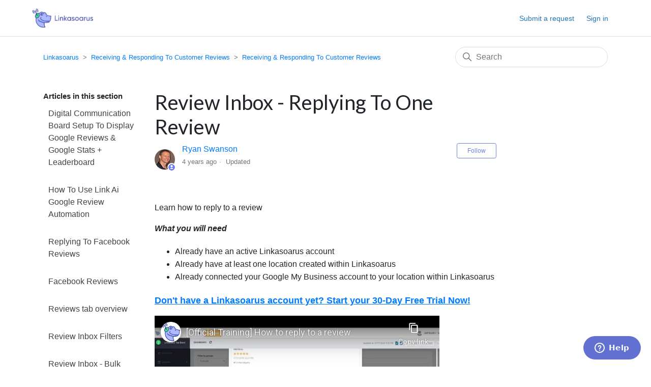

--- FILE ---
content_type: text/html; charset=utf-8
request_url: https://help.linkasoarus.com/hc/en-us/articles/360051380333-Review-Inbox-Replying-To-One-Review
body_size: 7549
content:
<!DOCTYPE html>
<html dir="ltr" lang="en-US">
<head>
  <meta charset="utf-8" />
  <!-- v26892 -->


  <title>Review Inbox - Replying To One Review &ndash; Linkasoarus</title>

  

  <meta name="description" content="Learn how to reply to a review What you will need  Already have an active Linkasoarus account Already have at least one location created..." /><meta property="og:image" content="https://help.linkasoarus.com/hc/theming_assets/01HZPJ39ZE2N37C496AGVNH0DT" />
<meta property="og:type" content="website" />
<meta property="og:site_name" content="Linkasoarus" />
<meta property="og:title" content="Review Inbox - Replying To One Review" />
<meta property="og:description" content="Learn how to reply to a review
What you will need

Already have an active Linkasoarus account
Already have at least one location created within Linkasoarus
Already connected your Google My Business..." />
<meta property="og:url" content="https://help.linkasoarus.com/hc/en-us/articles/360051380333-Review-Inbox-Replying-To-One-Review" />
<link rel="canonical" href="https://help.linkasoarus.com/hc/en-us/articles/360051380333-Review-Inbox-Replying-To-One-Review">
<link rel="alternate" hreflang="en-us" href="https://help.linkasoarus.com/hc/en-us/articles/360051380333-Review-Inbox-Replying-To-One-Review">
<link rel="alternate" hreflang="x-default" href="https://help.linkasoarus.com/hc/en-us/articles/360051380333-Review-Inbox-Replying-To-One-Review">

  <link rel="stylesheet" href="//static.zdassets.com/hc/assets/application-f34d73e002337ab267a13449ad9d7955.css" media="all" id="stylesheet" />
  <link rel="stylesheet" type="text/css" href="/hc/theming_assets/9938423/360004705494/style.css?digest=23992193010711">

  <link rel="icon" type="image/x-icon" href="/hc/theming_assets/01HZPJ3AD1GDJR4PJQXNNDVC0B">

    

  <meta content="width=device-width, initial-scale=1.0" name="viewport" />
<link rel="stylesheet" href="https://stackpath.bootstrapcdn.com/bootstrap/4.5.0/css/bootstrap.min.css" integrity="sha384-9aIt2nRpC12Uk9gS9baDl411NQApFmC26EwAOH8WgZl5MYYxFfc+NcPb1dKGj7Sk" crossorigin="anonymous">
<link rel="stylesheet" href="https://stackpath.bootstrapcdn.com/font-awesome/4.7.0/css/font-awesome.min.css" integrity="sha384-wvfXpqpZZVQGK6TAh5PVlGOfQNHSoD2xbE+QkPxCAFlNEevoEH3Sl0sibVcOQVnN" crossorigin="anonymous">
  
</head>
<body class="">
  
  
  

  <a class="skip-navigation" tabindex="1" href="#main-content">Skip to main content</a>

<header class="header">
  <div class="logo">
    <a title="Home" href="/hc/en-us">
      <img src="/hc/theming_assets/01HZPJ39ZE2N37C496AGVNH0DT" alt="Linkasoarus Help Center home page">
    </a>
  </div>
  <div class="nav-wrapper">
    <button class="menu-button" aria-controls="user-nav" aria-expanded="false" aria-label="Toggle navigation menu">
      <svg xmlns="http://www.w3.org/2000/svg" width="16" height="16" focusable="false" viewBox="0 0 16 16" class="icon-menu">
        <path fill="none" stroke="currentColor" stroke-linecap="round" d="M1.5 3.5h13m-13 4h13m-13 4h13"/>
      </svg>
    </button>
    <nav class="user-nav" id="user-nav">
      
      <a class="submit-a-request" href="/hc/en-us/requests/new">Submit a request</a>
    </nav>
    
      <a class="sign-in" rel="nofollow" data-auth-action="signin" title="Opens a dialog" role="button" href="/hc/en-us/signin?return_to=https%3A%2F%2Fhelp.linkasoarus.com%2Fhc%2Fen-us%2Farticles%2F360051380333-Review-Inbox-Replying-To-One-Review">
        Sign in
      </a>
    
  </div>
</header>


  <main role="main">
    <div class="container-divider"></div>
<div class="container">
  <nav class="sub-nav">
    <ol class="breadcrumbs">
  
    <li title="Linkasoarus">
      
        <a href="/hc/en-us">Linkasoarus</a>
      
    </li>
  
    <li title="Receiving &amp; Responding To Customer Reviews">
      
        <a href="/hc/en-us/categories/360004156674-Receiving-Responding-To-Customer-Reviews">Receiving &amp; Responding To Customer Reviews</a>
      
    </li>
  
    <li title="Receiving &amp; Responding To Customer Reviews">
      
        <a href="/hc/en-us/sections/360009228353-Receiving-Responding-To-Customer-Reviews">Receiving &amp; Responding To Customer Reviews</a>
      
    </li>
  
</ol>

    <div class="search-container">
      <svg xmlns="http://www.w3.org/2000/svg" width="12" height="12" focusable="false" viewBox="0 0 12 12" class="search-icon">
        <circle cx="4.5" cy="4.5" r="4" fill="none" stroke="currentColor"/>
        <path stroke="currentColor" stroke-linecap="round" d="M11 11L7.5 7.5"/>
      </svg>
      <form role="search" class="search" data-search="" action="/hc/en-us/search" accept-charset="UTF-8" method="get"><input type="hidden" name="utf8" value="&#x2713;" autocomplete="off" /><input type="hidden" name="category" id="category" value="360004156674" autocomplete="off" />
<input type="search" name="query" id="query" placeholder="Search" aria-label="Search" /></form>
    </div>
  </nav>

  <div class="article-container" id="article-container">
    <aside class="article-sidebar" aria-labelledby="section-articles-title">
      
        <div class="collapsible-sidebar">
          <button type="button" class="collapsible-sidebar-toggle" aria-labelledby="section-articles-title" aria-expanded="false">
            <svg xmlns="http://www.w3.org/2000/svg" width="20" height="20" focusable="false" viewBox="0 0 12 12" aria-hidden="true" class="collapsible-sidebar-toggle-icon chevron-icon">
              <path fill="none" stroke="currentColor" stroke-linecap="round" d="M3 4.5l2.6 2.6c.2.2.5.2.7 0L9 4.5"/>
            </svg>
            <svg xmlns="http://www.w3.org/2000/svg" width="20" height="20" focusable="false" viewBox="0 0 12 12" aria-hidden="true" class="collapsible-sidebar-toggle-icon x-icon">
              <path stroke="currentColor" stroke-linecap="round" d="M3 9l6-6m0 6L3 3"/>
            </svg>
          </button>
          <span id="section-articles-title" class="collapsible-sidebar-title sidenav-title">
            Articles in this section
          </span>
          <div class="collapsible-sidebar-body">
            <ul>
              
                <li>
                  <a href="/hc/en-us/articles/21933255897623-Digital-Communication-Board-Setup-To-Display-Google-Reviews-Google-Stats-Leaderboard" class="sidenav-item ">Digital Communication Board Setup To Display Google Reviews &amp; Google Stats + Leaderboard</a>
                </li>
              
                <li>
                  <a href="/hc/en-us/articles/19306573676055-How-To-Use-Link-Ai-Google-Review-Automation" class="sidenav-item ">How To Use Link Ai Google Review Automation</a>
                </li>
              
                <li>
                  <a href="/hc/en-us/articles/360063735993-Replying-To-Facebook-Reviews" class="sidenav-item ">Replying To Facebook Reviews</a>
                </li>
              
                <li>
                  <a href="/hc/en-us/articles/360059931233-Facebook-Reviews" class="sidenav-item ">Facebook Reviews</a>
                </li>
              
                <li>
                  <a href="/hc/en-us/articles/360050624534-Reviews-tab-overview" class="sidenav-item ">Reviews tab overview</a>
                </li>
              
                <li>
                  <a href="/hc/en-us/articles/360050624514-Review-Inbox-Filters" class="sidenav-item ">Review Inbox Filters </a>
                </li>
              
                <li>
                  <a href="/hc/en-us/articles/360050624474-Review-Inbox-Bulk-Replies" class="sidenav-item ">Review Inbox - Bulk Replies</a>
                </li>
              
                <li>
                  <a href="/hc/en-us/articles/360051380333-Review-Inbox-Replying-To-One-Review" class="sidenav-item current-article">Review Inbox - Replying To One Review</a>
                </li>
              
                <li>
                  <a href="/hc/en-us/articles/360051380313-Review-Awaiting-Overview-AI-Update-6-18-23" class="sidenav-item ">Review Awaiting Overview (AI Update 6/18/23)</a>
                </li>
              
                <li>
                  <a href="/hc/en-us/articles/360050624414-Review-Approval-Overview" class="sidenav-item ">Review Approval Overview</a>
                </li>
              
            </ul>
            
              <a href="/hc/en-us/sections/360009228353-Receiving-Responding-To-Customer-Reviews" class="article-sidebar-item">See more</a>
            
          </div>
        </div>
      
    </aside>

    <article id="main-content" class="article">
      <header class="article-header">
        <h1 title="Review Inbox - Replying To One Review" class="article-title">
          Review Inbox - Replying To One Review
          
        </h1>

        <div class="article-author">
          
            <div class="avatar article-avatar">
              
                <svg xmlns="http://www.w3.org/2000/svg" width="12" height="12" focusable="false" viewBox="0 0 12 12" class="icon-agent">
                  <path fill="currentColor" d="M6 0C2.7 0 0 2.7 0 6s2.7 6 6 6 6-2.7 6-6-2.7-6-6-6zm0 2c1.1 0 2 .9 2 2s-.9 2-2 2-2-.9-2-2 .9-2 2-2zm2.3 7H3.7c-.3 0-.4-.3-.3-.5C3.9 7.6 4.9 7 6 7s2.1.6 2.6 1.5c.1.2 0 .5-.3.5z"/>
                </svg>
              
              <img src="https://help.linkasoarus.com/system/photos/361635592894/Ryan_avatar.png" alt="" class="user-avatar"/>
            </div>
          
          <div class="article-meta">
            
              <a href="/hc/en-us/profiles/410727007394-Ryan-Swanson">
                Ryan Swanson
              </a>
            

            <ul class="meta-group">
              
                <li class="meta-data"><time datetime="2022-01-15T15:57:49Z" title="2022-01-15T15:57:49Z" data-datetime="relative">January 15, 2022 15:57</time></li>
                <li class="meta-data">Updated</li>
              
            </ul>
          </div>
        </div>

        
          <div class="article-subscribe"><div data-helper="subscribe" data-json="{&quot;item&quot;:&quot;article&quot;,&quot;url&quot;:&quot;/hc/en-us/articles/360051380333-Review-Inbox-Replying-To-One-Review/subscription.json&quot;,&quot;follow_label&quot;:&quot;Follow&quot;,&quot;unfollow_label&quot;:&quot;Unfollow&quot;,&quot;following_label&quot;:&quot;Following&quot;,&quot;can_subscribe&quot;:true,&quot;is_subscribed&quot;:false}"></div></div>
        
      </header>

      <section class="article-info">
        <div class="article-content">
          <div class="article-body"><p>Learn how to reply to a review</p>
<p><strong><em>What you will need</em></strong></p>
<ul>
<li>Already have an active Linkasoarus account</li>
<li>Already have at least one location created within Linkasoarus</li>
<li>Already connected your Google My Business account to your location within Linkasoarus</li>
</ul>
<p><span class="wysiwyg-color-blue80 wysiwyg-font-size-large"><a href="https://linkasoarus.com/signup" target="_self"><strong><span class="wysiwyg-underline">Don't have a Linkasoarus account yet? Start your 30-Day Free Trial Now!</span></strong></a></span></p>
<p><iframe src="//www.youtube-nocookie.com/embed/g4PDhSVSSfw" width="560" height="315" frameborder="0" allowfullscreen=""></iframe></p>
<p><strong><span class="wysiwyg-color-black"><span class="wysiwyg-font-size-x-large">Replying To A Review</span></span></strong></p>
<ul>
<li>Select "Reviews"</li>
<li>Select "Awaiting"</li>
<li>Click the action button for "reply" next to the review you want to reply to</li>
<li>(Optional) Edit the Reviewer's Name Field (Ex. add "Hey, [reviewer's name] )</li>
<li>Type your reply or choose a template from the drop down menu</li>
<li>Use the default location signature or select an alternate from the drop down or create a new location signature</li>
<li>(Optional) Save a new location signature: Enter new location signature - enter location signature name - click "Save Signature"
<ul>
<li>The saved location signature will be saved this location for future use for</li>
</ul>
</li>
</ul>
<p>&nbsp;</p>
<p><strong><em>What you can do now</em></strong></p>
<ul>
<li><a href="/hc/en-us/articles/360050624354" target="_self">Learn how to turn or off review reply automation</a></li>
<li><a href="/hc/en-us/articles/360051380233" target="_self">Learn how to create custom review reply templates</a></li>
</ul>
<p>&nbsp;</p>
<p class="wysiwyg-text-align-center">If you have any questions about this, please contact our support team by clicking the support icon listed under your profile in the top right-hand corner of your account.</p></div>

          <div class="article-attachments">
            <ul class="attachments">
              
            </ul>
          </div>
        </div>
      </section>

      <footer>
        <div class="article-footer">
          
            <div class="article-share">
  <ul class="share">
    <li>
      <a href="https://www.facebook.com/share.php?title=Review+Inbox+-+Replying+To+One+Review&u=https%3A%2F%2Fhelp.linkasoarus.com%2Fhc%2Fen-us%2Farticles%2F360051380333-Review-Inbox-Replying-To-One-Review" class="share-facebook" aria-label="Facebook">
        <svg xmlns="http://www.w3.org/2000/svg" width="12" height="12" focusable="false" viewBox="0 0 12 12" aria-label="Share this page on Facebook">
          <path fill="currentColor" d="M6 0a6 6 0 01.813 11.945V7.63h1.552l.244-1.585H6.812v-.867c0-.658.214-1.242.827-1.242h.985V2.55c-.173-.024-.538-.075-1.23-.075-1.444 0-2.29.767-2.29 2.513v1.055H3.618v1.585h1.484v4.304A6.001 6.001 0 016 0z"/>
        </svg>
      </a>
    </li>
    <li>
      <a href="https://twitter.com/share?lang=en&text=Review+Inbox+-+Replying+To+One+Review&url=https%3A%2F%2Fhelp.linkasoarus.com%2Fhc%2Fen-us%2Farticles%2F360051380333-Review-Inbox-Replying-To-One-Review" class="share-twitter" aria-label="X Corp">
        <svg xmlns="http://www.w3.org/2000/svg" width="12" height="12" focusable="false" viewBox="0 0 12 12" aria-label="Share this page on X Corp">
          <path fill="currentColor" d="M.0763914 0 3.60864 0 6.75369 4.49755 10.5303 0 11.6586 0 7.18498 5.11431 12 12 8.46775 12 5.18346 7.30333 1.12825 12 0 12 4.7531 6.6879z"/>
        </svg>
      </a>
    </li>
    <li>
      <a href="https://www.linkedin.com/shareArticle?mini=true&source=Linkasoarus&title=Review+Inbox+-+Replying+To+One+Review&url=https%3A%2F%2Fhelp.linkasoarus.com%2Fhc%2Fen-us%2Farticles%2F360051380333-Review-Inbox-Replying-To-One-Review" class="share-linkedin" aria-label="LinkedIn">
        <svg xmlns="http://www.w3.org/2000/svg" width="12" height="12" focusable="false" viewBox="0 0 12 12" aria-label="Share this page on LinkedIn">
          <path fill="currentColor" d="M10.8 0A1.2 1.2 0 0112 1.2v9.6a1.2 1.2 0 01-1.2 1.2H1.2A1.2 1.2 0 010 10.8V1.2A1.2 1.2 0 011.2 0h9.6zM8.09 4.356a1.87 1.87 0 00-1.598.792l-.085.133h-.024v-.783H4.676v5.727h1.778V7.392c0-.747.142-1.47 1.068-1.47.913 0 .925.854.925 1.518v2.785h1.778V7.084l-.005-.325c-.05-1.38-.456-2.403-2.13-2.403zm-4.531.142h-1.78v5.727h1.78V4.498zm-.89-2.846a1.032 1.032 0 100 2.064 1.032 1.032 0 000-2.064z"/>
        </svg>
      </a>
    </li>
  </ul>

</div>
          
          
            
          
        </div>
        
          <div class="article-votes">
            <span class="article-votes-question" id="article-votes-label">Was this article helpful?</span>
            <div class="article-votes-controls" role="group" aria-labelledby="article-votes-label">
              <button type="button" class="button article-vote article-vote-up" data-helper="vote" data-item="article" data-type="up" data-id="360051380333" data-upvote-count="0" data-vote-count="0" data-vote-sum="0" data-vote-url="/hc/en-us/articles/360051380333/vote" data-value="null" data-label="0 out of 0 found this helpful" data-selected-class="button-primary" aria-label="This article was helpful" aria-pressed="false">Yes</button>
              <button type="button" class="button article-vote article-vote-down" data-helper="vote" data-item="article" data-type="down" data-id="360051380333" data-upvote-count="0" data-vote-count="0" data-vote-sum="0" data-vote-url="/hc/en-us/articles/360051380333/vote" data-value="null" data-label="0 out of 0 found this helpful" data-selected-class="button-primary" aria-label="This article was not helpful" aria-pressed="false">No</button>
            </div>
            <small class="article-votes-count">
              <span class="article-vote-label" data-helper="vote" data-item="article" data-type="label" data-id="360051380333" data-upvote-count="0" data-vote-count="0" data-vote-sum="0" data-vote-url="/hc/en-us/articles/360051380333/vote" data-value="null" data-label="0 out of 0 found this helpful">0 out of 0 found this helpful</span>
            </small>
          </div>
        

        <div class="article-more-questions">
          Have more questions? <a href="/hc/en-us/requests/new">Submit a request</a>
        </div>
        <div class="article-return-to-top">
          <a href="#article-container">
            Return to top
            <svg xmlns="http://www.w3.org/2000/svg" class="article-return-to-top-icon" width="20" height="20" focusable="false" viewBox="0 0 12 12" aria-hidden="true">
              <path fill="none" stroke="currentColor" stroke-linecap="round" d="M3 4.5l2.6 2.6c.2.2.5.2.7 0L9 4.5"/>
            </svg>
          </a>
        </div>
      </footer>

      <div class="article-relatives">
        
          <div data-recent-articles></div>
        
        
          
  <section class="related-articles">
    
      <h2 class="related-articles-title">Related articles</h2>
    
    <ul>
      
        <li>
          <a href="/hc/en-us/related/click?data=[base64]%3D%3D--f921d55511f149375286f223947e3162c3e2e933" rel="nofollow">Digital Communication Board Setup To Display Google Reviews &amp; Google Stats + Leaderboard</a>
        </li>
      
    </ul>
  </section>


        
      </div>
      
        <div class="article-comments" id="article-comments">
          <section class="comments">
            <header class="comment-overview">
              <h2 class="comment-heading">
                Comments
              </h2>
              <p class="comment-callout">0 comments</p>
              
            </header>

            <ul id="comments" class="comment-list">
              
            </ul>

            

            

            <p class="comment-callout">Please <a data-auth-action="signin" rel="nofollow" href="https://linkasoarus.zendesk.com/access?brand_id=360004705494&amp;return_to=https%3A%2F%2Fhelp.linkasoarus.com%2Fhc%2Fen-us%2Farticles%2F360051380333-Review-Inbox-Replying-To-One-Review">sign in</a> to leave a comment.</p>
          </section>
        </div>
      
    </article>
  </div>
</div>

  </main>

  <footer class="footer">
  <div class="container-fluid footer-banner">
    <div class="container">
      <div class="row">
      	<div class="col-md-6 text-center">
          <h2>Try Linkasoarus For Free:</h2>
          <a href="https://linkasoarus.com/signup" class="button button-success" target="_blank" rel="noopener noreferrer">
            <span>Start Your Free 30 Day Trial <i class="fa fa-arrow-right"></i></span>
            <span class="subtitle">Link And Soar With Us Right Now!</span>
          </a>
          <p><strong><i>No obligations, no contract, cancel at any time, 100% risk free</i></strong></p>
        </div>
        <div style="col-md-6">
          <ul class="list-unstyled" style="font-weight: bold; padding-left: 20px; line-height: 2;">
            <li><i class="fa fa-check mr-2"></i>Quickly post location specific social media content!</li>
            <li><i class="fa fa-check mr-2"></i>Link your company's social accounts to everyone within your brand!</li>
            <li><i class="fa fa-check mr-2"></i>Easy to use reputation management & automation!</li>
            <li><i class="fa fa-check mr-2"></i>Connect & empower your teams to communicate with customers!</li>
            <li><i class="fa fa-check mr-2"></i>Everything organized in one simple dashboard!</li>
          </ul>
        </div>
        <div class="col-md-12 text-center" style="margin-top: 20px;">
          <div style="background-color: rgb(125, 143, 255);">
            <p style="padding: 10px; font-weight: bold; font-size: 18px;">Linkasoarus Gives You <u>EVERYTHING</u> You Need To Effectively & Efficiently Communicate With Your Customers Online!</p>
          </div>
        </div>
        </div>
      </div>
  </div>
  <div class="footer-inner">
    <div class="social-media">
    <ul>  
      <a href="http://facebook.com/Linkasoarus" target="_blank" rel="noopener noreferrer">
        <li><i class="fa fa-facebook" aria-hidden="true"></i></li>
      </a>
      <a href="http://twitter.com/Linkasoarus" target="_blank" rel="noopener noreferrer">
        <li><i class="fa fa-twitter" aria-hidden="true"></i></li>
      </a>
      <a href="http://instagram.com/Linkasoarus" target="_blank" rel="noopener noreferrer">
        <li><i class="fa fa-instagram" aria-hidden="true"></i></li>
      </a>
    </ul> 
    </div>
    <p class="text-center" style="color: #444444;">©2020 All Rights Reserved. Linkasoarus® is a registered trademark.
        <br>
        <a href="https://linkasoarus.com/privacy-policy" target="_blank" rel="noopener noreferrer">Privacy</a>, <a href="https://linkasoarus.com/terms" target="_blank" rel="noopener noreferrer">Terms</a> and <a href="https://linkasoarus.com/cookies" target="_blank" rel="noopener noreferrer">Cookies</a>
        <br>
        Patent Pending
    </p>
    <p class="text-center" style="color: #444444;">Huntersville, NC<br><a href="mailto:info@linkasoarus.com">info@linkasoarus.com</a></p>
  </div>
</footer>



  <!-- / -->

  
  <script src="//static.zdassets.com/hc/assets/en-us.bbb3d4d87d0b571a9a1b.js"></script>
  

  <script type="text/javascript">
  /*

    Greetings sourcecode lurker!

    This is for internal Zendesk and legacy usage,
    we don't support or guarantee any of these values
    so please don't build stuff on top of them.

  */

  HelpCenter = {};
  HelpCenter.account = {"subdomain":"linkasoarus","environment":"production","name":"Linkasoarus"};
  HelpCenter.user = {"identifier":"da39a3ee5e6b4b0d3255bfef95601890afd80709","email":null,"name":"","role":"anonymous","avatar_url":"https://assets.zendesk.com/hc/assets/default_avatar.png","is_admin":false,"organizations":[],"groups":[]};
  HelpCenter.internal = {"asset_url":"//static.zdassets.com/hc/assets/","web_widget_asset_composer_url":"https://static.zdassets.com/ekr/snippet.js","current_session":{"locale":"en-us","csrf_token":null,"shared_csrf_token":null},"usage_tracking":{"event":"article_viewed","data":"[base64]--d0303e9947c74aca45165d76945d66b5ab534760","url":"https://help.linkasoarus.com/hc/activity"},"current_record_id":"360051380333","current_record_url":"/hc/en-us/articles/360051380333-Review-Inbox-Replying-To-One-Review","current_record_title":"Review Inbox - Replying To One Review","current_text_direction":"ltr","current_brand_id":360004705494,"current_brand_name":"Linkasoarus","current_brand_url":"https://linkasoarus.zendesk.com","current_brand_active":true,"current_path":"/hc/en-us/articles/360051380333-Review-Inbox-Replying-To-One-Review","show_autocomplete_breadcrumbs":true,"user_info_changing_enabled":false,"has_user_profiles_enabled":true,"has_end_user_attachments":true,"user_aliases_enabled":false,"has_anonymous_kb_voting":true,"has_multi_language_help_center":false,"show_at_mentions":false,"embeddables_config":{"embeddables_web_widget":true,"embeddables_help_center_auth_enabled":false,"embeddables_connect_ipms":false},"answer_bot_subdomain":"static","gather_plan_state":"not_started","has_article_verification":false,"has_gather":false,"has_ckeditor":false,"has_community_enabled":false,"has_community_badges":false,"has_community_post_content_tagging":false,"has_gather_content_tags":false,"has_guide_content_tags":true,"has_user_segments":true,"has_answer_bot_web_form_enabled":false,"has_garden_modals":false,"theming_cookie_key":"hc-da39a3ee5e6b4b0d3255bfef95601890afd80709-2-preview","is_preview":false,"has_search_settings_in_plan":true,"theming_api_version":2,"theming_settings":{"brand_color":"rgba(112, 128, 231, 1)","brand_text_color":"#FFFFFF","text_color":"rgba(66, 66, 66, 1)","link_color":"#1F73B7","background_color":"#FFFFFF","heading_font":"Geneva, 'Lucida Sans', 'Lucida Grande', 'Lucida Sans Unicode', Verdana, sans-serif","text_font":"'Helvetica Neue', Arial, Helvetica, sans-serif","logo":"/hc/theming_assets/01HZPJ39ZE2N37C496AGVNH0DT","favicon":"/hc/theming_assets/01HZPJ3AD1GDJR4PJQXNNDVC0B","homepage_background_image":"/hc/theming_assets/01HZPJ3ATNC2XSEEP81CAPF4TB","community_background_image":"/hc/theming_assets/01HZPJ3B7Q9NRDN742X2ZQECHT","community_image":"/hc/theming_assets/01HZPJ3BTX3G8EWE67ASEW8K7Y","instant_search":true,"scoped_kb_search":true,"scoped_community_search":true,"show_recent_activity":false,"show_articles_in_section":true,"show_article_author":true,"show_article_comments":true,"show_follow_article":true,"show_recently_viewed_articles":true,"show_related_articles":true,"show_article_sharing":true,"show_follow_section":true,"show_follow_post":true,"show_post_sharing":true,"show_follow_topic":true},"has_pci_credit_card_custom_field":false,"help_center_restricted":false,"is_assuming_someone_else":false,"flash_messages":[],"user_photo_editing_enabled":true,"user_preferred_locale":"en-us","base_locale":"en-us","login_url":"https://linkasoarus.zendesk.com/access?brand_id=360004705494\u0026return_to=https%3A%2F%2Fhelp.linkasoarus.com%2Fhc%2Fen-us%2Farticles%2F360051380333-Review-Inbox-Replying-To-One-Review","has_alternate_templates":false,"has_custom_statuses_enabled":true,"has_hc_generative_answers_setting_enabled":true,"has_generative_search_with_zgpt_enabled":false,"has_suggested_initial_questions_enabled":false,"has_guide_service_catalog":false,"has_service_catalog_search_poc":false,"has_service_catalog_itam":false,"has_csat_reverse_2_scale_in_mobile":false,"has_knowledge_navigation":false,"has_unified_navigation":false,"has_unified_navigation_eap_access":true,"has_csat_bet365_branding":false,"version":"v26892","dev_mode":false};
</script>

  
  
  <script src="//static.zdassets.com/hc/assets/hc_enduser-9d4172d9b2efbb6d87e4b5da3258eefa.js"></script>
  <script type="text/javascript" src="/hc/theming_assets/9938423/360004705494/script.js?digest=23992193010711"></script>
  
</body>
</html>

--- FILE ---
content_type: text/html; charset=utf-8
request_url: https://www.youtube-nocookie.com/embed/g4PDhSVSSfw
body_size: 49073
content:
<!DOCTYPE html><html lang="en" dir="ltr" data-cast-api-enabled="true"><head><meta name="viewport" content="width=device-width, initial-scale=1"><script nonce="D_xnSSf-kBvTJgQj3VLynw">if ('undefined' == typeof Symbol || 'undefined' == typeof Symbol.iterator) {delete Array.prototype.entries;}</script><style name="www-roboto" nonce="J_TY-Va5_YMkirb2Qcwpig">@font-face{font-family:'Roboto';font-style:normal;font-weight:400;font-stretch:100%;src:url(//fonts.gstatic.com/s/roboto/v48/KFO7CnqEu92Fr1ME7kSn66aGLdTylUAMa3GUBHMdazTgWw.woff2)format('woff2');unicode-range:U+0460-052F,U+1C80-1C8A,U+20B4,U+2DE0-2DFF,U+A640-A69F,U+FE2E-FE2F;}@font-face{font-family:'Roboto';font-style:normal;font-weight:400;font-stretch:100%;src:url(//fonts.gstatic.com/s/roboto/v48/KFO7CnqEu92Fr1ME7kSn66aGLdTylUAMa3iUBHMdazTgWw.woff2)format('woff2');unicode-range:U+0301,U+0400-045F,U+0490-0491,U+04B0-04B1,U+2116;}@font-face{font-family:'Roboto';font-style:normal;font-weight:400;font-stretch:100%;src:url(//fonts.gstatic.com/s/roboto/v48/KFO7CnqEu92Fr1ME7kSn66aGLdTylUAMa3CUBHMdazTgWw.woff2)format('woff2');unicode-range:U+1F00-1FFF;}@font-face{font-family:'Roboto';font-style:normal;font-weight:400;font-stretch:100%;src:url(//fonts.gstatic.com/s/roboto/v48/KFO7CnqEu92Fr1ME7kSn66aGLdTylUAMa3-UBHMdazTgWw.woff2)format('woff2');unicode-range:U+0370-0377,U+037A-037F,U+0384-038A,U+038C,U+038E-03A1,U+03A3-03FF;}@font-face{font-family:'Roboto';font-style:normal;font-weight:400;font-stretch:100%;src:url(//fonts.gstatic.com/s/roboto/v48/KFO7CnqEu92Fr1ME7kSn66aGLdTylUAMawCUBHMdazTgWw.woff2)format('woff2');unicode-range:U+0302-0303,U+0305,U+0307-0308,U+0310,U+0312,U+0315,U+031A,U+0326-0327,U+032C,U+032F-0330,U+0332-0333,U+0338,U+033A,U+0346,U+034D,U+0391-03A1,U+03A3-03A9,U+03B1-03C9,U+03D1,U+03D5-03D6,U+03F0-03F1,U+03F4-03F5,U+2016-2017,U+2034-2038,U+203C,U+2040,U+2043,U+2047,U+2050,U+2057,U+205F,U+2070-2071,U+2074-208E,U+2090-209C,U+20D0-20DC,U+20E1,U+20E5-20EF,U+2100-2112,U+2114-2115,U+2117-2121,U+2123-214F,U+2190,U+2192,U+2194-21AE,U+21B0-21E5,U+21F1-21F2,U+21F4-2211,U+2213-2214,U+2216-22FF,U+2308-230B,U+2310,U+2319,U+231C-2321,U+2336-237A,U+237C,U+2395,U+239B-23B7,U+23D0,U+23DC-23E1,U+2474-2475,U+25AF,U+25B3,U+25B7,U+25BD,U+25C1,U+25CA,U+25CC,U+25FB,U+266D-266F,U+27C0-27FF,U+2900-2AFF,U+2B0E-2B11,U+2B30-2B4C,U+2BFE,U+3030,U+FF5B,U+FF5D,U+1D400-1D7FF,U+1EE00-1EEFF;}@font-face{font-family:'Roboto';font-style:normal;font-weight:400;font-stretch:100%;src:url(//fonts.gstatic.com/s/roboto/v48/KFO7CnqEu92Fr1ME7kSn66aGLdTylUAMaxKUBHMdazTgWw.woff2)format('woff2');unicode-range:U+0001-000C,U+000E-001F,U+007F-009F,U+20DD-20E0,U+20E2-20E4,U+2150-218F,U+2190,U+2192,U+2194-2199,U+21AF,U+21E6-21F0,U+21F3,U+2218-2219,U+2299,U+22C4-22C6,U+2300-243F,U+2440-244A,U+2460-24FF,U+25A0-27BF,U+2800-28FF,U+2921-2922,U+2981,U+29BF,U+29EB,U+2B00-2BFF,U+4DC0-4DFF,U+FFF9-FFFB,U+10140-1018E,U+10190-1019C,U+101A0,U+101D0-101FD,U+102E0-102FB,U+10E60-10E7E,U+1D2C0-1D2D3,U+1D2E0-1D37F,U+1F000-1F0FF,U+1F100-1F1AD,U+1F1E6-1F1FF,U+1F30D-1F30F,U+1F315,U+1F31C,U+1F31E,U+1F320-1F32C,U+1F336,U+1F378,U+1F37D,U+1F382,U+1F393-1F39F,U+1F3A7-1F3A8,U+1F3AC-1F3AF,U+1F3C2,U+1F3C4-1F3C6,U+1F3CA-1F3CE,U+1F3D4-1F3E0,U+1F3ED,U+1F3F1-1F3F3,U+1F3F5-1F3F7,U+1F408,U+1F415,U+1F41F,U+1F426,U+1F43F,U+1F441-1F442,U+1F444,U+1F446-1F449,U+1F44C-1F44E,U+1F453,U+1F46A,U+1F47D,U+1F4A3,U+1F4B0,U+1F4B3,U+1F4B9,U+1F4BB,U+1F4BF,U+1F4C8-1F4CB,U+1F4D6,U+1F4DA,U+1F4DF,U+1F4E3-1F4E6,U+1F4EA-1F4ED,U+1F4F7,U+1F4F9-1F4FB,U+1F4FD-1F4FE,U+1F503,U+1F507-1F50B,U+1F50D,U+1F512-1F513,U+1F53E-1F54A,U+1F54F-1F5FA,U+1F610,U+1F650-1F67F,U+1F687,U+1F68D,U+1F691,U+1F694,U+1F698,U+1F6AD,U+1F6B2,U+1F6B9-1F6BA,U+1F6BC,U+1F6C6-1F6CF,U+1F6D3-1F6D7,U+1F6E0-1F6EA,U+1F6F0-1F6F3,U+1F6F7-1F6FC,U+1F700-1F7FF,U+1F800-1F80B,U+1F810-1F847,U+1F850-1F859,U+1F860-1F887,U+1F890-1F8AD,U+1F8B0-1F8BB,U+1F8C0-1F8C1,U+1F900-1F90B,U+1F93B,U+1F946,U+1F984,U+1F996,U+1F9E9,U+1FA00-1FA6F,U+1FA70-1FA7C,U+1FA80-1FA89,U+1FA8F-1FAC6,U+1FACE-1FADC,U+1FADF-1FAE9,U+1FAF0-1FAF8,U+1FB00-1FBFF;}@font-face{font-family:'Roboto';font-style:normal;font-weight:400;font-stretch:100%;src:url(//fonts.gstatic.com/s/roboto/v48/KFO7CnqEu92Fr1ME7kSn66aGLdTylUAMa3OUBHMdazTgWw.woff2)format('woff2');unicode-range:U+0102-0103,U+0110-0111,U+0128-0129,U+0168-0169,U+01A0-01A1,U+01AF-01B0,U+0300-0301,U+0303-0304,U+0308-0309,U+0323,U+0329,U+1EA0-1EF9,U+20AB;}@font-face{font-family:'Roboto';font-style:normal;font-weight:400;font-stretch:100%;src:url(//fonts.gstatic.com/s/roboto/v48/KFO7CnqEu92Fr1ME7kSn66aGLdTylUAMa3KUBHMdazTgWw.woff2)format('woff2');unicode-range:U+0100-02BA,U+02BD-02C5,U+02C7-02CC,U+02CE-02D7,U+02DD-02FF,U+0304,U+0308,U+0329,U+1D00-1DBF,U+1E00-1E9F,U+1EF2-1EFF,U+2020,U+20A0-20AB,U+20AD-20C0,U+2113,U+2C60-2C7F,U+A720-A7FF;}@font-face{font-family:'Roboto';font-style:normal;font-weight:400;font-stretch:100%;src:url(//fonts.gstatic.com/s/roboto/v48/KFO7CnqEu92Fr1ME7kSn66aGLdTylUAMa3yUBHMdazQ.woff2)format('woff2');unicode-range:U+0000-00FF,U+0131,U+0152-0153,U+02BB-02BC,U+02C6,U+02DA,U+02DC,U+0304,U+0308,U+0329,U+2000-206F,U+20AC,U+2122,U+2191,U+2193,U+2212,U+2215,U+FEFF,U+FFFD;}@font-face{font-family:'Roboto';font-style:normal;font-weight:500;font-stretch:100%;src:url(//fonts.gstatic.com/s/roboto/v48/KFO7CnqEu92Fr1ME7kSn66aGLdTylUAMa3GUBHMdazTgWw.woff2)format('woff2');unicode-range:U+0460-052F,U+1C80-1C8A,U+20B4,U+2DE0-2DFF,U+A640-A69F,U+FE2E-FE2F;}@font-face{font-family:'Roboto';font-style:normal;font-weight:500;font-stretch:100%;src:url(//fonts.gstatic.com/s/roboto/v48/KFO7CnqEu92Fr1ME7kSn66aGLdTylUAMa3iUBHMdazTgWw.woff2)format('woff2');unicode-range:U+0301,U+0400-045F,U+0490-0491,U+04B0-04B1,U+2116;}@font-face{font-family:'Roboto';font-style:normal;font-weight:500;font-stretch:100%;src:url(//fonts.gstatic.com/s/roboto/v48/KFO7CnqEu92Fr1ME7kSn66aGLdTylUAMa3CUBHMdazTgWw.woff2)format('woff2');unicode-range:U+1F00-1FFF;}@font-face{font-family:'Roboto';font-style:normal;font-weight:500;font-stretch:100%;src:url(//fonts.gstatic.com/s/roboto/v48/KFO7CnqEu92Fr1ME7kSn66aGLdTylUAMa3-UBHMdazTgWw.woff2)format('woff2');unicode-range:U+0370-0377,U+037A-037F,U+0384-038A,U+038C,U+038E-03A1,U+03A3-03FF;}@font-face{font-family:'Roboto';font-style:normal;font-weight:500;font-stretch:100%;src:url(//fonts.gstatic.com/s/roboto/v48/KFO7CnqEu92Fr1ME7kSn66aGLdTylUAMawCUBHMdazTgWw.woff2)format('woff2');unicode-range:U+0302-0303,U+0305,U+0307-0308,U+0310,U+0312,U+0315,U+031A,U+0326-0327,U+032C,U+032F-0330,U+0332-0333,U+0338,U+033A,U+0346,U+034D,U+0391-03A1,U+03A3-03A9,U+03B1-03C9,U+03D1,U+03D5-03D6,U+03F0-03F1,U+03F4-03F5,U+2016-2017,U+2034-2038,U+203C,U+2040,U+2043,U+2047,U+2050,U+2057,U+205F,U+2070-2071,U+2074-208E,U+2090-209C,U+20D0-20DC,U+20E1,U+20E5-20EF,U+2100-2112,U+2114-2115,U+2117-2121,U+2123-214F,U+2190,U+2192,U+2194-21AE,U+21B0-21E5,U+21F1-21F2,U+21F4-2211,U+2213-2214,U+2216-22FF,U+2308-230B,U+2310,U+2319,U+231C-2321,U+2336-237A,U+237C,U+2395,U+239B-23B7,U+23D0,U+23DC-23E1,U+2474-2475,U+25AF,U+25B3,U+25B7,U+25BD,U+25C1,U+25CA,U+25CC,U+25FB,U+266D-266F,U+27C0-27FF,U+2900-2AFF,U+2B0E-2B11,U+2B30-2B4C,U+2BFE,U+3030,U+FF5B,U+FF5D,U+1D400-1D7FF,U+1EE00-1EEFF;}@font-face{font-family:'Roboto';font-style:normal;font-weight:500;font-stretch:100%;src:url(//fonts.gstatic.com/s/roboto/v48/KFO7CnqEu92Fr1ME7kSn66aGLdTylUAMaxKUBHMdazTgWw.woff2)format('woff2');unicode-range:U+0001-000C,U+000E-001F,U+007F-009F,U+20DD-20E0,U+20E2-20E4,U+2150-218F,U+2190,U+2192,U+2194-2199,U+21AF,U+21E6-21F0,U+21F3,U+2218-2219,U+2299,U+22C4-22C6,U+2300-243F,U+2440-244A,U+2460-24FF,U+25A0-27BF,U+2800-28FF,U+2921-2922,U+2981,U+29BF,U+29EB,U+2B00-2BFF,U+4DC0-4DFF,U+FFF9-FFFB,U+10140-1018E,U+10190-1019C,U+101A0,U+101D0-101FD,U+102E0-102FB,U+10E60-10E7E,U+1D2C0-1D2D3,U+1D2E0-1D37F,U+1F000-1F0FF,U+1F100-1F1AD,U+1F1E6-1F1FF,U+1F30D-1F30F,U+1F315,U+1F31C,U+1F31E,U+1F320-1F32C,U+1F336,U+1F378,U+1F37D,U+1F382,U+1F393-1F39F,U+1F3A7-1F3A8,U+1F3AC-1F3AF,U+1F3C2,U+1F3C4-1F3C6,U+1F3CA-1F3CE,U+1F3D4-1F3E0,U+1F3ED,U+1F3F1-1F3F3,U+1F3F5-1F3F7,U+1F408,U+1F415,U+1F41F,U+1F426,U+1F43F,U+1F441-1F442,U+1F444,U+1F446-1F449,U+1F44C-1F44E,U+1F453,U+1F46A,U+1F47D,U+1F4A3,U+1F4B0,U+1F4B3,U+1F4B9,U+1F4BB,U+1F4BF,U+1F4C8-1F4CB,U+1F4D6,U+1F4DA,U+1F4DF,U+1F4E3-1F4E6,U+1F4EA-1F4ED,U+1F4F7,U+1F4F9-1F4FB,U+1F4FD-1F4FE,U+1F503,U+1F507-1F50B,U+1F50D,U+1F512-1F513,U+1F53E-1F54A,U+1F54F-1F5FA,U+1F610,U+1F650-1F67F,U+1F687,U+1F68D,U+1F691,U+1F694,U+1F698,U+1F6AD,U+1F6B2,U+1F6B9-1F6BA,U+1F6BC,U+1F6C6-1F6CF,U+1F6D3-1F6D7,U+1F6E0-1F6EA,U+1F6F0-1F6F3,U+1F6F7-1F6FC,U+1F700-1F7FF,U+1F800-1F80B,U+1F810-1F847,U+1F850-1F859,U+1F860-1F887,U+1F890-1F8AD,U+1F8B0-1F8BB,U+1F8C0-1F8C1,U+1F900-1F90B,U+1F93B,U+1F946,U+1F984,U+1F996,U+1F9E9,U+1FA00-1FA6F,U+1FA70-1FA7C,U+1FA80-1FA89,U+1FA8F-1FAC6,U+1FACE-1FADC,U+1FADF-1FAE9,U+1FAF0-1FAF8,U+1FB00-1FBFF;}@font-face{font-family:'Roboto';font-style:normal;font-weight:500;font-stretch:100%;src:url(//fonts.gstatic.com/s/roboto/v48/KFO7CnqEu92Fr1ME7kSn66aGLdTylUAMa3OUBHMdazTgWw.woff2)format('woff2');unicode-range:U+0102-0103,U+0110-0111,U+0128-0129,U+0168-0169,U+01A0-01A1,U+01AF-01B0,U+0300-0301,U+0303-0304,U+0308-0309,U+0323,U+0329,U+1EA0-1EF9,U+20AB;}@font-face{font-family:'Roboto';font-style:normal;font-weight:500;font-stretch:100%;src:url(//fonts.gstatic.com/s/roboto/v48/KFO7CnqEu92Fr1ME7kSn66aGLdTylUAMa3KUBHMdazTgWw.woff2)format('woff2');unicode-range:U+0100-02BA,U+02BD-02C5,U+02C7-02CC,U+02CE-02D7,U+02DD-02FF,U+0304,U+0308,U+0329,U+1D00-1DBF,U+1E00-1E9F,U+1EF2-1EFF,U+2020,U+20A0-20AB,U+20AD-20C0,U+2113,U+2C60-2C7F,U+A720-A7FF;}@font-face{font-family:'Roboto';font-style:normal;font-weight:500;font-stretch:100%;src:url(//fonts.gstatic.com/s/roboto/v48/KFO7CnqEu92Fr1ME7kSn66aGLdTylUAMa3yUBHMdazQ.woff2)format('woff2');unicode-range:U+0000-00FF,U+0131,U+0152-0153,U+02BB-02BC,U+02C6,U+02DA,U+02DC,U+0304,U+0308,U+0329,U+2000-206F,U+20AC,U+2122,U+2191,U+2193,U+2212,U+2215,U+FEFF,U+FFFD;}</style><script name="www-roboto" nonce="D_xnSSf-kBvTJgQj3VLynw">if (document.fonts && document.fonts.load) {document.fonts.load("400 10pt Roboto", "E"); document.fonts.load("500 10pt Roboto", "E");}</script><link rel="stylesheet" href="/s/player/afc53320/www-player.css" name="www-player" nonce="J_TY-Va5_YMkirb2Qcwpig"><style nonce="J_TY-Va5_YMkirb2Qcwpig">html {overflow: hidden;}body {font: 12px Roboto, Arial, sans-serif; background-color: #000; color: #fff; height: 100%; width: 100%; overflow: hidden; position: absolute; margin: 0; padding: 0;}#player {width: 100%; height: 100%;}h1 {text-align: center; color: #fff;}h3 {margin-top: 6px; margin-bottom: 3px;}.player-unavailable {position: absolute; top: 0; left: 0; right: 0; bottom: 0; padding: 25px; font-size: 13px; background: url(/img/meh7.png) 50% 65% no-repeat;}.player-unavailable .message {text-align: left; margin: 0 -5px 15px; padding: 0 5px 14px; border-bottom: 1px solid #888; font-size: 19px; font-weight: normal;}.player-unavailable a {color: #167ac6; text-decoration: none;}</style><script nonce="D_xnSSf-kBvTJgQj3VLynw">var ytcsi={gt:function(n){n=(n||"")+"data_";return ytcsi[n]||(ytcsi[n]={tick:{},info:{},gel:{preLoggedGelInfos:[]}})},now:window.performance&&window.performance.timing&&window.performance.now&&window.performance.timing.navigationStart?function(){return window.performance.timing.navigationStart+window.performance.now()}:function(){return(new Date).getTime()},tick:function(l,t,n){var ticks=ytcsi.gt(n).tick;var v=t||ytcsi.now();if(ticks[l]){ticks["_"+l]=ticks["_"+l]||[ticks[l]];ticks["_"+l].push(v)}ticks[l]=
v},info:function(k,v,n){ytcsi.gt(n).info[k]=v},infoGel:function(p,n){ytcsi.gt(n).gel.preLoggedGelInfos.push(p)},setStart:function(t,n){ytcsi.tick("_start",t,n)}};
(function(w,d){function isGecko(){if(!w.navigator)return false;try{if(w.navigator.userAgentData&&w.navigator.userAgentData.brands&&w.navigator.userAgentData.brands.length){var brands=w.navigator.userAgentData.brands;var i=0;for(;i<brands.length;i++)if(brands[i]&&brands[i].brand==="Firefox")return true;return false}}catch(e){setTimeout(function(){throw e;})}if(!w.navigator.userAgent)return false;var ua=w.navigator.userAgent;return ua.indexOf("Gecko")>0&&ua.toLowerCase().indexOf("webkit")<0&&ua.indexOf("Edge")<
0&&ua.indexOf("Trident")<0&&ua.indexOf("MSIE")<0}ytcsi.setStart(w.performance?w.performance.timing.responseStart:null);var isPrerender=(d.visibilityState||d.webkitVisibilityState)=="prerender";var vName=!d.visibilityState&&d.webkitVisibilityState?"webkitvisibilitychange":"visibilitychange";if(isPrerender){var startTick=function(){ytcsi.setStart();d.removeEventListener(vName,startTick)};d.addEventListener(vName,startTick,false)}if(d.addEventListener)d.addEventListener(vName,function(){ytcsi.tick("vc")},
false);if(isGecko()){var isHidden=(d.visibilityState||d.webkitVisibilityState)=="hidden";if(isHidden)ytcsi.tick("vc")}var slt=function(el,t){setTimeout(function(){var n=ytcsi.now();el.loadTime=n;if(el.slt)el.slt()},t)};w.__ytRIL=function(el){if(!el.getAttribute("data-thumb"))if(w.requestAnimationFrame)w.requestAnimationFrame(function(){slt(el,0)});else slt(el,16)}})(window,document);
</script><script nonce="D_xnSSf-kBvTJgQj3VLynw">var ytcfg={d:function(){return window.yt&&yt.config_||ytcfg.data_||(ytcfg.data_={})},get:function(k,o){return k in ytcfg.d()?ytcfg.d()[k]:o},set:function(){var a=arguments;if(a.length>1)ytcfg.d()[a[0]]=a[1];else{var k;for(k in a[0])ytcfg.d()[k]=a[0][k]}}};
ytcfg.set({"CLIENT_CANARY_STATE":"none","DEVICE":"cbr\u003dChrome\u0026cbrand\u003dapple\u0026cbrver\u003d131.0.0.0\u0026ceng\u003dWebKit\u0026cengver\u003d537.36\u0026cos\u003dMacintosh\u0026cosver\u003d10_15_7\u0026cplatform\u003dDESKTOP","EVENT_ID":"MrJ5ac6LIfGHlssPzoLayQw","EXPERIMENT_FLAGS":{"ab_det_apm":true,"ab_det_el_h":true,"ab_det_em_inj":true,"ab_fk_sk_cl":true,"ab_l_sig_st":true,"ab_l_sig_st_e":true,"action_companion_center_align_description":true,"allow_skip_networkless":true,"always_send_and_write":true,"att_web_record_metrics":true,"attmusi":true,"c3_enable_button_impression_logging":true,"c3_watch_page_component":true,"cancel_pending_navs":true,"clean_up_manual_attribution_header":true,"config_age_report_killswitch":true,"cow_optimize_idom_compat":true,"csi_on_gel":true,"delhi_mweb_colorful_sd":true,"delhi_mweb_colorful_sd_v2":true,"deprecate_pair_servlet_enabled":true,"desktop_sparkles_light_cta_button":true,"disable_cached_masthead_data":true,"disable_child_node_auto_formatted_strings":true,"disable_log_to_visitor_layer":true,"disable_pacf_logging_for_memory_limited_tv":true,"embeds_enable_eid_enforcement_for_youtube":true,"embeds_enable_info_panel_dismissal":true,"embeds_enable_pfp_always_unbranded":true,"embeds_muted_autoplay_sound_fix":true,"embeds_serve_es6_client":true,"embeds_web_nwl_disable_nocookie":true,"embeds_web_updated_shorts_definition_fix":true,"enable_active_view_display_ad_renderer_web_home":true,"enable_ad_disclosure_banner_a11y_fix":true,"enable_android_web_view_top_insets_bugfix":true,"enable_client_sli_logging":true,"enable_client_streamz_web":true,"enable_client_ve_spec":true,"enable_cloud_save_error_popup_after_retry":true,"enable_dai_sdf_h5_preroll":true,"enable_datasync_id_header_in_web_vss_pings":true,"enable_default_mono_cta_migration_web_client":true,"enable_docked_chat_messages":true,"enable_drop_shadow_experiment":true,"enable_entity_store_from_dependency_injection":true,"enable_inline_muted_playback_on_web_search":true,"enable_inline_muted_playback_on_web_search_for_vdc":true,"enable_inline_muted_playback_on_web_search_for_vdcb":true,"enable_is_mini_app_page_active_bugfix":true,"enable_logging_first_user_action_after_game_ready":true,"enable_ltc_param_fetch_from_innertube":true,"enable_masthead_mweb_padding_fix":true,"enable_menu_renderer_button_in_mweb_hclr":true,"enable_mini_app_command_handler_mweb_fix":true,"enable_mini_guide_downloads_item":true,"enable_mixed_direction_formatted_strings":true,"enable_mweb_new_caption_language_picker":true,"enable_names_handles_account_switcher":true,"enable_network_request_logging_on_game_events":true,"enable_new_paid_product_placement":true,"enable_open_in_new_tab_icon_for_short_dr_for_desktop_search":true,"enable_open_yt_content":true,"enable_origin_query_parameter_bugfix":true,"enable_pause_ads_on_ytv_html5":true,"enable_payments_purchase_manager":true,"enable_pdp_icon_prefetch":true,"enable_pl_r_si_fa":true,"enable_place_pivot_url":true,"enable_pv_screen_modern_text":true,"enable_removing_navbar_title_on_hashtag_page_mweb":true,"enable_rta_manager":true,"enable_sdf_companion_h5":true,"enable_sdf_dai_h5_midroll":true,"enable_sdf_h5_endemic_mid_post_roll":true,"enable_sdf_on_h5_unplugged_vod_midroll":true,"enable_sdf_shorts_player_bytes_h5":true,"enable_sending_unwrapped_game_audio_as_serialized_metadata":true,"enable_sfv_effect_pivot_url":true,"enable_shorts_new_carousel":true,"enable_skip_ad_guidance_prompt":true,"enable_skippable_ads_for_unplugged_ad_pod":true,"enable_smearing_expansion_dai":true,"enable_time_out_messages":true,"enable_timeline_view_modern_transcript_fe":true,"enable_video_display_compact_button_group_for_desktop_search":true,"enable_web_delhi_icons":true,"enable_web_home_top_landscape_image_layout_level_click":true,"enable_web_tiered_gel":true,"enable_window_constrained_buy_flow_dialog":true,"enable_wiz_queue_effect_and_on_init_initial_runs":true,"enable_ypc_spinners":true,"enable_yt_ata_iframe_authuser":true,"export_networkless_options":true,"export_player_version_to_ytconfig":true,"fill_single_video_with_notify_to_lasr":true,"fix_ad_miniplayer_controls_rendering":true,"fix_ads_tracking_for_swf_config_deprecation_mweb":true,"h5_companion_enable_adcpn_macro_substitution_for_click_pings":true,"h5_inplayer_enable_adcpn_macro_substitution_for_click_pings":true,"h5_reset_cache_and_filter_before_update_masthead":true,"hide_channel_creation_title_for_mweb":true,"high_ccv_client_side_caching_h5":true,"html5_log_trigger_events_with_debug_data":true,"html5_ssdai_enable_media_end_cue_range":true,"il_attach_cache_limit":true,"il_use_view_model_logging_context":true,"is_browser_support_for_webcam_streaming":true,"json_condensed_response":true,"kev_adb_pg":true,"kevlar_gel_error_routing":true,"kevlar_watch_cinematics":true,"live_chat_enable_controller_extraction":true,"live_chat_enable_rta_manager":true,"log_click_with_layer_from_element_in_command_handler":true,"mdx_enable_privacy_disclosure_ui":true,"mdx_load_cast_api_bootstrap_script":true,"medium_progress_bar_modification":true,"migrate_remaining_web_ad_badges_to_innertube":true,"mobile_account_menu_refresh":true,"mweb_account_linking_noapp":true,"mweb_after_render_to_scheduler":true,"mweb_allow_modern_search_suggest_behavior":true,"mweb_animated_actions":true,"mweb_app_upsell_button_direct_to_app":true,"mweb_c3_enable_adaptive_signals":true,"mweb_c3_library_page_enable_recent_shelf":true,"mweb_c3_remove_web_navigation_endpoint_data":true,"mweb_c3_use_canonical_from_player_response":true,"mweb_cinematic_watch":true,"mweb_command_handler":true,"mweb_delay_watch_initial_data":true,"mweb_disable_searchbar_scroll":true,"mweb_enable_fine_scrubbing_for_recs":true,"mweb_enable_keto_batch_player_fullscreen":true,"mweb_enable_keto_batch_player_progress_bar":true,"mweb_enable_keto_batch_player_tooltips":true,"mweb_enable_lockup_view_model_for_ucp":true,"mweb_enable_mix_panel_title_metadata":true,"mweb_enable_more_drawer":true,"mweb_enable_optional_fullscreen_landscape_locking":true,"mweb_enable_overlay_touch_manager":true,"mweb_enable_premium_carve_out_fix":true,"mweb_enable_refresh_detection":true,"mweb_enable_search_imp":true,"mweb_enable_shorts_pivot_button":true,"mweb_enable_shorts_video_preload":true,"mweb_enable_skippables_on_jio_phone":true,"mweb_enable_two_line_title_on_shorts":true,"mweb_enable_varispeed_controller":true,"mweb_enable_watch_feed_infinite_scroll":true,"mweb_enable_wrapped_unplugged_pause_membership_dialog_renderer":true,"mweb_fix_monitor_visibility_after_render":true,"mweb_force_ios_fallback_to_native_control":true,"mweb_fp_auto_fullscreen":true,"mweb_fullscreen_controls":true,"mweb_fullscreen_controls_action_buttons":true,"mweb_fullscreen_watch_system":true,"mweb_home_reactive_shorts":true,"mweb_innertube_search_command":true,"mweb_kaios_enable_autoplay_switch_view_model":true,"mweb_lang_in_html":true,"mweb_like_button_synced_with_entities":true,"mweb_logo_use_home_page_ve":true,"mweb_native_control_in_faux_fullscreen_shared":true,"mweb_player_control_on_hover":true,"mweb_player_delhi_dtts":true,"mweb_player_settings_use_bottom_sheet":true,"mweb_player_show_previous_next_buttons_in_playlist":true,"mweb_player_skip_no_op_state_changes":true,"mweb_player_user_select_none":true,"mweb_playlist_engagement_panel":true,"mweb_progress_bar_seek_on_mouse_click":true,"mweb_pull_2_full":true,"mweb_pull_2_full_enable_touch_handlers":true,"mweb_schedule_warm_watch_response":true,"mweb_searchbox_legacy_navigation":true,"mweb_see_fewer_shorts":true,"mweb_shorts_comments_panel_id_change":true,"mweb_shorts_early_continuation":true,"mweb_show_ios_smart_banner":true,"mweb_show_sign_in_button_from_header":true,"mweb_use_server_url_on_startup":true,"mweb_watch_captions_enable_auto_translate":true,"mweb_watch_captions_set_default_size":true,"mweb_watch_stop_scheduler_on_player_response":true,"mweb_watchfeed_big_thumbnails":true,"mweb_yt_searchbox":true,"networkless_logging":true,"no_client_ve_attach_unless_shown":true,"pageid_as_header_web":true,"playback_settings_use_switch_menu":true,"player_controls_autonav_fix":true,"player_controls_skip_double_signal_update":true,"polymer_bad_build_labels":true,"polymer_verifiy_app_state":true,"qoe_send_and_write":true,"remove_chevron_from_ad_disclosure_banner_h5":true,"remove_masthead_channel_banner_on_refresh":true,"remove_slot_id_exited_trigger_for_dai_in_player_slot_expire":true,"replace_client_url_parsing_with_server_signal":true,"service_worker_enabled":true,"service_worker_push_enabled":true,"service_worker_push_home_page_prompt":true,"service_worker_push_watch_page_prompt":true,"shell_load_gcf":true,"shorten_initial_gel_batch_timeout":true,"should_use_yt_voice_endpoint_in_kaios":true,"smarter_ve_dedupping":true,"speedmaster_no_seek":true,"stop_handling_click_for_non_rendering_overlay_layout":true,"suppress_error_204_logging":true,"synced_panel_scrolling_controller":true,"use_event_time_ms_header":true,"use_fifo_for_networkless":true,"use_request_time_ms_header":true,"use_session_based_sampling":true,"use_thumbnail_overlay_time_status_renderer_for_live_badge":true,"vss_final_ping_send_and_write":true,"vss_playback_use_send_and_write":true,"web_adaptive_repeat_ase":true,"web_always_load_chat_support":true,"web_animated_like":true,"web_api_url":true,"web_attention_logging_enabled":true,"web_attributed_string_deep_equal_bugfix":true,"web_autonav_allow_off_by_default":true,"web_button_vm_refactor_disabled":true,"web_c3_log_app_init_finish":true,"web_component_wrapper_track_owner":true,"web_csi_action_sampling_enabled":true,"web_dedupe_ve_grafting":true,"web_disable_backdrop_filter":true,"web_enable_ab_rsp_cl":true,"web_enable_course_icon_update":true,"web_enable_error_204":true,"web_fix_segmented_like_dislike_undefined":true,"web_gcf_hashes_innertube":true,"web_gel_timeout_cap":true,"web_metadata_carousel_elref_bugfix":true,"web_parent_target_for_sheets":true,"web_persist_server_autonav_state_on_client":true,"web_playback_associated_log_ctt":true,"web_playback_associated_ve":true,"web_prefetch_preload_video":true,"web_progress_bar_draggable":true,"web_resizable_advertiser_banner_on_masthead_safari_fix":true,"web_shorts_just_watched_on_channel_and_pivot_study":true,"web_shorts_just_watched_overlay":true,"web_update_panel_visibility_logging_fix":true,"web_video_attribute_view_model_a11y_fix":true,"web_watch_controls_state_signals":true,"web_wiz_attributed_string":true,"webfe_mweb_watch_microdata":true,"webfe_watch_shorts_canonical_url_fix":true,"webpo_exit_on_net_err":true,"wiz_diff_overwritable":true,"wiz_stamper_new_context_api":true,"woffle_used_state_report":true,"wpo_gel_strz":true,"H5_async_logging_delay_ms":30000.0,"attention_logging_scroll_throttle":500.0,"autoplay_pause_by_lact_sampling_fraction":0.0,"cinematic_watch_effect_opacity":0.4,"log_window_onerror_fraction":0.1,"speedmaster_playback_rate":2.0,"tv_pacf_logging_sample_rate":0.01,"web_attention_logging_scroll_throttle":500.0,"web_load_prediction_threshold":0.1,"web_navigation_prediction_threshold":0.1,"web_pbj_log_warning_rate":0.0,"web_system_health_fraction":0.01,"ytidb_transaction_ended_event_rate_limit":0.02,"active_time_update_interval_ms":10000,"att_init_delay":500,"autoplay_pause_by_lact_sec":0,"botguard_async_snapshot_timeout_ms":3000,"check_navigator_accuracy_timeout_ms":0,"cinematic_watch_css_filter_blur_strength":40,"cinematic_watch_fade_out_duration":500,"close_webview_delay_ms":100,"cloud_save_game_data_rate_limit_ms":3000,"compression_disable_point":10,"custom_active_view_tos_timeout_ms":3600000,"embeds_widget_poll_interval_ms":0,"gel_min_batch_size":3,"gel_queue_timeout_max_ms":60000,"get_async_timeout_ms":60000,"hide_cta_for_home_web_video_ads_animate_in_time":2,"html5_byterate_soft_cap":0,"initial_gel_batch_timeout":2000,"max_body_size_to_compress":500000,"max_prefetch_window_sec_for_livestream_optimization":10,"min_prefetch_offset_sec_for_livestream_optimization":20,"mini_app_container_iframe_src_update_delay_ms":0,"multiple_preview_news_duration_time":11000,"mweb_c3_toast_duration_ms":5000,"mweb_deep_link_fallback_timeout_ms":10000,"mweb_delay_response_received_actions":100,"mweb_fp_dpad_rate_limit_ms":0,"mweb_fp_dpad_watch_title_clamp_lines":0,"mweb_history_manager_cache_size":100,"mweb_ios_fullscreen_playback_transition_delay_ms":500,"mweb_ios_fullscreen_system_pause_epilson_ms":0,"mweb_override_response_store_expiration_ms":0,"mweb_shorts_early_continuation_trigger_threshold":4,"mweb_w2w_max_age_seconds":0,"mweb_watch_captions_default_size":2,"neon_dark_launch_gradient_count":0,"network_polling_interval":30000,"play_click_interval_ms":30000,"play_ping_interval_ms":10000,"prefetch_comments_ms_after_video":0,"send_config_hash_timer":0,"service_worker_push_logged_out_prompt_watches":-1,"service_worker_push_prompt_cap":-1,"service_worker_push_prompt_delay_microseconds":3888000000000,"slow_compressions_before_abandon_count":4,"speedmaster_cancellation_movement_dp":10,"speedmaster_touch_activation_ms":500,"web_attention_logging_throttle":500,"web_foreground_heartbeat_interval_ms":28000,"web_gel_debounce_ms":10000,"web_logging_max_batch":100,"web_max_tracing_events":50,"web_tracing_session_replay":0,"wil_icon_max_concurrent_fetches":9999,"ytidb_remake_db_retries":3,"ytidb_reopen_db_retries":3,"WebClientReleaseProcessCritical__youtube_embeds_client_version_override":"","WebClientReleaseProcessCritical__youtube_embeds_web_client_version_override":"","WebClientReleaseProcessCritical__youtube_mweb_client_version_override":"","debug_forced_internalcountrycode":"","embeds_web_synth_ch_headers_banned_urls_regex":"","enable_web_media_service":"DISABLED","il_payload_scraping":"","live_chat_unicode_emoji_json_url":"https://www.gstatic.com/youtube/img/emojis/emojis-svg-9.json","mweb_deep_link_feature_tag_suffix":"11268432","mweb_enable_shorts_innertube_player_prefetch_trigger":"NONE","mweb_fp_dpad":"home,search,browse,channel,create_channel,experiments,settings,trending,oops,404,paid_memberships,sponsorship,premium,shorts","mweb_fp_dpad_linear_navigation":"","mweb_fp_dpad_linear_navigation_visitor":"","mweb_fp_dpad_visitor":"","mweb_preload_video_by_player_vars":"","place_pivot_triggering_container_alternate":"","place_pivot_triggering_counterfactual_container_alternate":"","service_worker_push_force_notification_prompt_tag":"1","service_worker_scope":"/","suggest_exp_str":"","web_client_version_override":"","kevlar_command_handler_command_banlist":[],"mini_app_ids_without_game_ready":["UgkxHHtsak1SC8mRGHMZewc4HzeAY3yhPPmJ","Ugkx7OgzFqE6z_5Mtf4YsotGfQNII1DF_RBm"],"web_op_signal_type_banlist":[],"web_tracing_enabled_spans":["event","command"]},"GAPI_HINT_PARAMS":"m;/_/scs/abc-static/_/js/k\u003dgapi.gapi.en.FZb77tO2YW4.O/d\u003d1/rs\u003dAHpOoo8lqavmo6ayfVxZovyDiP6g3TOVSQ/m\u003d__features__","GAPI_HOST":"https://apis.google.com","GAPI_LOCALE":"en_US","GL":"US","HL":"en","HTML_DIR":"ltr","HTML_LANG":"en","INNERTUBE_API_KEY":"AIzaSyAO_FJ2SlqU8Q4STEHLGCilw_Y9_11qcW8","INNERTUBE_API_VERSION":"v1","INNERTUBE_CLIENT_NAME":"WEB_EMBEDDED_PLAYER","INNERTUBE_CLIENT_VERSION":"1.20260126.04.00","INNERTUBE_CONTEXT":{"client":{"hl":"en","gl":"US","remoteHost":"3.22.114.145","deviceMake":"Apple","deviceModel":"","visitorData":"[base64]%3D%3D","userAgent":"Mozilla/5.0 (Macintosh; Intel Mac OS X 10_15_7) AppleWebKit/537.36 (KHTML, like Gecko) Chrome/131.0.0.0 Safari/537.36; ClaudeBot/1.0; +claudebot@anthropic.com),gzip(gfe)","clientName":"WEB_EMBEDDED_PLAYER","clientVersion":"1.20260126.04.00","osName":"Macintosh","osVersion":"10_15_7","originalUrl":"https://www.youtube-nocookie.com/embed/g4PDhSVSSfw","platform":"DESKTOP","clientFormFactor":"UNKNOWN_FORM_FACTOR","configInfo":{"appInstallData":"[base64]%3D%3D"},"browserName":"Chrome","browserVersion":"131.0.0.0","acceptHeader":"text/html,application/xhtml+xml,application/xml;q\u003d0.9,image/webp,image/apng,*/*;q\u003d0.8,application/signed-exchange;v\u003db3;q\u003d0.9","deviceExperimentId":"ChxOell3TURNd01UYzNOREk0TXpRM05Ua3pOUT09ELLk5ssGGLLk5ssG","rolloutToken":"CJft0svE6cMVENiDz_rSrZIDGNiDz_rSrZID"},"user":{"lockedSafetyMode":false},"request":{"useSsl":true},"clickTracking":{"clickTrackingParams":"IhMIzuzO+tKtkgMV8YNlAx1OgTbJ"},"thirdParty":{"embeddedPlayerContext":{"embeddedPlayerEncryptedContext":"[base64]","ancestorOriginsSupported":false}}},"INNERTUBE_CONTEXT_CLIENT_NAME":56,"INNERTUBE_CONTEXT_CLIENT_VERSION":"1.20260126.04.00","INNERTUBE_CONTEXT_GL":"US","INNERTUBE_CONTEXT_HL":"en","LATEST_ECATCHER_SERVICE_TRACKING_PARAMS":{"client.name":"WEB_EMBEDDED_PLAYER","client.jsfeat":"2021"},"LOGGED_IN":false,"PAGE_BUILD_LABEL":"youtube.embeds.web_20260126_04_RC00","PAGE_CL":861173894,"SERVER_NAME":"WebFE","VISITOR_DATA":"[base64]%3D%3D","WEB_PLAYER_CONTEXT_CONFIGS":{"WEB_PLAYER_CONTEXT_CONFIG_ID_EMBEDDED_PLAYER":{"rootElementId":"movie_player","jsUrl":"/s/player/afc53320/player_ias.vflset/en_US/base.js","cssUrl":"/s/player/afc53320/www-player.css","contextId":"WEB_PLAYER_CONTEXT_CONFIG_ID_EMBEDDED_PLAYER","eventLabel":"embedded","contentRegion":"US","hl":"en_US","hostLanguage":"en","innertubeApiKey":"AIzaSyAO_FJ2SlqU8Q4STEHLGCilw_Y9_11qcW8","innertubeApiVersion":"v1","innertubeContextClientVersion":"1.20260126.04.00","device":{"brand":"apple","model":"","browser":"Chrome","browserVersion":"131.0.0.0","os":"Macintosh","osVersion":"10_15_7","platform":"DESKTOP","interfaceName":"WEB_EMBEDDED_PLAYER","interfaceVersion":"1.20260126.04.00"},"serializedExperimentIds":"24004644,51010235,51063643,51098299,51204329,51222973,51340662,51349914,51353393,51366423,51389629,51404808,51425033,51458177,51490331,51500051,51505436,51526267,51530495,51534669,51560386,51564352,51565116,51566373,51566864,51578633,51583567,51583821,51585555,51586118,51605258,51605395,51609829,51611457,51615066,51620867,51621065,51622845,51631301,51637029,51638932,51648336,51665866,51672162,51681662,51683502,51684301,51684306,51691589,51693511,51693995,51696107,51696619,51697032,51700777,51705183,51708691,51713237,51714463,51717190,51718246,51719411,51719628,51732102,51735450,51736437,51737133,51740595,51740812,51742828,51742878,51744563,51748169,51749571,51751854,51751895,51752092","serializedExperimentFlags":"H5_async_logging_delay_ms\u003d30000.0\u0026PlayerWeb__h5_enable_advisory_rating_restrictions\u003dtrue\u0026a11y_h5_associate_survey_question\u003dtrue\u0026ab_det_apm\u003dtrue\u0026ab_det_el_h\u003dtrue\u0026ab_det_em_inj\u003dtrue\u0026ab_fk_sk_cl\u003dtrue\u0026ab_l_sig_st\u003dtrue\u0026ab_l_sig_st_e\u003dtrue\u0026action_companion_center_align_description\u003dtrue\u0026ad_pod_disable_companion_persist_ads_quality\u003dtrue\u0026add_stmp_logs_for_voice_boost\u003dtrue\u0026allow_autohide_on_paused_videos\u003dtrue\u0026allow_drm_override\u003dtrue\u0026allow_live_autoplay\u003dtrue\u0026allow_poltergust_autoplay\u003dtrue\u0026allow_skip_networkless\u003dtrue\u0026allow_vp9_1080p_mq_enc\u003dtrue\u0026always_cache_redirect_endpoint\u003dtrue\u0026always_send_and_write\u003dtrue\u0026annotation_module_vast_cards_load_logging_fraction\u003d0.0\u0026assign_drm_family_by_format\u003dtrue\u0026att_web_record_metrics\u003dtrue\u0026attention_logging_scroll_throttle\u003d500.0\u0026attmusi\u003dtrue\u0026autoplay_time\u003d10000\u0026autoplay_time_for_fullscreen\u003d-1\u0026autoplay_time_for_music_content\u003d-1\u0026bg_vm_reinit_threshold\u003d7200000\u0026block_tvhtml5_simply_embedded\u003dtrue\u0026blocked_packages_for_sps\u003d[]\u0026botguard_async_snapshot_timeout_ms\u003d3000\u0026captions_url_add_ei\u003dtrue\u0026check_navigator_accuracy_timeout_ms\u003d0\u0026clean_up_manual_attribution_header\u003dtrue\u0026compression_disable_point\u003d10\u0026cow_optimize_idom_compat\u003dtrue\u0026csi_on_gel\u003dtrue\u0026custom_active_view_tos_timeout_ms\u003d3600000\u0026dash_manifest_version\u003d5\u0026debug_bandaid_hostname\u003d\u0026debug_bandaid_port\u003d0\u0026debug_sherlog_username\u003d\u0026delhi_fast_follow_autonav_toggle\u003dtrue\u0026delhi_modern_player_default_thumbnail_percentage\u003d0.0\u0026delhi_modern_player_faster_autohide_delay_ms\u003d2000\u0026delhi_modern_player_pause_thumbnail_percentage\u003d0.6\u0026delhi_modern_web_player_blending_mode\u003d\u0026delhi_modern_web_player_disable_frosted_glass\u003dtrue\u0026delhi_modern_web_player_horizontal_volume_controls\u003dtrue\u0026delhi_modern_web_player_lhs_volume_controls\u003dtrue\u0026delhi_modern_web_player_responsive_compact_controls_threshold\u003d0\u0026deprecate_22\u003dtrue\u0026deprecate_delay_ping\u003dtrue\u0026deprecate_pair_servlet_enabled\u003dtrue\u0026desktop_sparkles_light_cta_button\u003dtrue\u0026disable_av1_setting\u003dtrue\u0026disable_branding_context\u003dtrue\u0026disable_cached_masthead_data\u003dtrue\u0026disable_channel_id_check_for_suspended_channels\u003dtrue\u0026disable_child_node_auto_formatted_strings\u003dtrue\u0026disable_lifa_for_supex_users\u003dtrue\u0026disable_log_to_visitor_layer\u003dtrue\u0026disable_mdx_connection_in_mdx_module_for_music_web\u003dtrue\u0026disable_pacf_logging_for_memory_limited_tv\u003dtrue\u0026disable_reduced_fullscreen_autoplay_countdown_for_minors\u003dtrue\u0026disable_reel_item_watch_format_filtering\u003dtrue\u0026disable_threegpp_progressive_formats\u003dtrue\u0026disable_touch_events_on_skip_button\u003dtrue\u0026edge_encryption_fill_primary_key_version\u003dtrue\u0026embeds_enable_info_panel_dismissal\u003dtrue\u0026embeds_enable_move_set_center_crop_to_public\u003dtrue\u0026embeds_enable_per_video_embed_config\u003dtrue\u0026embeds_enable_pfp_always_unbranded\u003dtrue\u0026embeds_web_lite_mode\u003d1\u0026embeds_web_nwl_disable_nocookie\u003dtrue\u0026embeds_web_synth_ch_headers_banned_urls_regex\u003d\u0026enable_active_view_display_ad_renderer_web_home\u003dtrue\u0026enable_active_view_lr_shorts_video\u003dtrue\u0026enable_active_view_web_shorts_video\u003dtrue\u0026enable_ad_cpn_macro_substitution_for_click_pings\u003dtrue\u0026enable_ad_disclosure_banner_a11y_fix\u003dtrue\u0026enable_antiscraping_web_player_expired\u003dtrue\u0026enable_app_promo_endcap_eml_on_tablet\u003dtrue\u0026enable_batched_cross_device_pings_in_gel_fanout\u003dtrue\u0026enable_cast_for_web_unplugged\u003dtrue\u0026enable_cast_on_music_web\u003dtrue\u0026enable_cipher_for_manifest_urls\u003dtrue\u0026enable_cleanup_masthead_autoplay_hack_fix\u003dtrue\u0026enable_client_page_id_header_for_first_party_pings\u003dtrue\u0026enable_client_sli_logging\u003dtrue\u0026enable_client_ve_spec\u003dtrue\u0026enable_cta_banner_on_unplugged_lr\u003dtrue\u0026enable_custom_playhead_parsing\u003dtrue\u0026enable_dai_sdf_h5_preroll\u003dtrue\u0026enable_datasync_id_header_in_web_vss_pings\u003dtrue\u0026enable_default_mono_cta_migration_web_client\u003dtrue\u0026enable_dsa_ad_badge_for_action_endcap_on_android\u003dtrue\u0026enable_dsa_ad_badge_for_action_endcap_on_ios\u003dtrue\u0026enable_entity_store_from_dependency_injection\u003dtrue\u0026enable_error_corrections_infocard_web_client\u003dtrue\u0026enable_error_corrections_infocards_icon_web\u003dtrue\u0026enable_get_reminder_button_on_web\u003dtrue\u0026enable_inline_muted_playback_on_web_search\u003dtrue\u0026enable_inline_muted_playback_on_web_search_for_vdc\u003dtrue\u0026enable_inline_muted_playback_on_web_search_for_vdcb\u003dtrue\u0026enable_inline_playback_in_ustreamer_config\u003dtrue\u0026enable_kabuki_comments_on_shorts\u003ddisabled\u0026enable_ltc_param_fetch_from_innertube\u003dtrue\u0026enable_mixed_direction_formatted_strings\u003dtrue\u0026enable_modern_skip_button_on_web\u003dtrue\u0026enable_new_paid_product_placement\u003dtrue\u0026enable_open_in_new_tab_icon_for_short_dr_for_desktop_search\u003dtrue\u0026enable_out_of_stock_text_all_surfaces\u003dtrue\u0026enable_paid_content_overlay_bugfix\u003dtrue\u0026enable_pause_ads_on_ytv_html5\u003dtrue\u0026enable_pl_r_si_fa\u003dtrue\u0026enable_policy_based_hqa_filter_in_watch_server\u003dtrue\u0026enable_progres_commands_lr_feeds\u003dtrue\u0026enable_progress_commands_lr_shorts\u003dtrue\u0026enable_publishing_region_param_in_sus\u003dtrue\u0026enable_pv_screen_modern_text\u003dtrue\u0026enable_rpr_token_on_ltl_lookup\u003dtrue\u0026enable_sdf_companion_h5\u003dtrue\u0026enable_sdf_dai_h5_midroll\u003dtrue\u0026enable_sdf_h5_endemic_mid_post_roll\u003dtrue\u0026enable_sdf_on_h5_unplugged_vod_midroll\u003dtrue\u0026enable_sdf_shorts_player_bytes_h5\u003dtrue\u0026enable_server_driven_abr\u003dtrue\u0026enable_server_driven_abr_for_backgroundable\u003dtrue\u0026enable_server_driven_abr_url_generation\u003dtrue\u0026enable_server_driven_readahead\u003dtrue\u0026enable_skip_ad_guidance_prompt\u003dtrue\u0026enable_skip_to_next_messaging\u003dtrue\u0026enable_skippable_ads_for_unplugged_ad_pod\u003dtrue\u0026enable_smart_skip_player_controls_shown_on_web\u003dtrue\u0026enable_smart_skip_player_controls_shown_on_web_increased_triggering_sensitivity\u003dtrue\u0026enable_smart_skip_speedmaster_on_web\u003dtrue\u0026enable_smearing_expansion_dai\u003dtrue\u0026enable_split_screen_ad_baseline_experience_endemic_live_h5\u003dtrue\u0026enable_to_call_playready_backend_directly\u003dtrue\u0026enable_unified_action_endcap_on_web\u003dtrue\u0026enable_video_display_compact_button_group_for_desktop_search\u003dtrue\u0026enable_voice_boost_feature\u003dtrue\u0026enable_vp9_appletv5_on_server\u003dtrue\u0026enable_watch_server_rejected_formats_logging\u003dtrue\u0026enable_web_delhi_icons\u003dtrue\u0026enable_web_home_top_landscape_image_layout_level_click\u003dtrue\u0026enable_web_media_session_metadata_fix\u003dtrue\u0026enable_web_premium_varispeed_upsell\u003dtrue\u0026enable_web_tiered_gel\u003dtrue\u0026enable_wiz_queue_effect_and_on_init_initial_runs\u003dtrue\u0026enable_yt_ata_iframe_authuser\u003dtrue\u0026enable_ytv_csdai_vp9\u003dtrue\u0026export_networkless_options\u003dtrue\u0026export_player_version_to_ytconfig\u003dtrue\u0026fill_ads_ustreamer_config_inline\u003dtrue\u0026fill_live_request_config_in_ustreamer_config\u003dtrue\u0026fill_single_video_with_notify_to_lasr\u003dtrue\u0026filter_vb_without_non_vb_equivalents\u003dtrue\u0026filter_vp9_for_live_dai\u003dtrue\u0026fix_ad_miniplayer_controls_rendering\u003dtrue\u0026fix_ads_tracking_for_swf_config_deprecation_mweb\u003dtrue\u0026fix_h5_toggle_button_a11y\u003dtrue\u0026fix_survey_color_contrast_on_destop\u003dtrue\u0026fix_toggle_button_role_for_ad_components\u003dtrue\u0026fresca_polling_delay_override\u003d0\u0026gab_return_sabr_ssdai_config\u003dtrue\u0026gel_min_batch_size\u003d3\u0026gel_queue_timeout_max_ms\u003d60000\u0026gvi_channel_client_screen\u003dtrue\u0026h5_companion_enable_adcpn_macro_substitution_for_click_pings\u003dtrue\u0026h5_enable_ad_mbs\u003dtrue\u0026h5_inplayer_enable_adcpn_macro_substitution_for_click_pings\u003dtrue\u0026h5_reset_cache_and_filter_before_update_masthead\u003dtrue\u0026heatseeker_decoration_threshold\u003d0.0\u0026hfr_dropped_framerate_fallback_threshold\u003d0\u0026hide_cta_for_home_web_video_ads_animate_in_time\u003d2\u0026high_ccv_client_side_caching_h5\u003dtrue\u0026hls_use_new_codecs_string_api\u003dtrue\u0026html5_ad_timeout_ms\u003d0\u0026html5_adaptation_step_count\u003d0\u0026html5_ads_preroll_lock_timeout_delay_ms\u003d15000\u0026html5_allow_multiview_tile_preload\u003dtrue\u0026html5_allow_preloading_with_idle_only_network_for_sabr\u003dtrue\u0026html5_allow_video_keyframe_without_audio\u003dtrue\u0026html5_apply_constraints_in_client_for_sabr\u003dtrue\u0026html5_apply_min_failures\u003dtrue\u0026html5_apply_start_time_within_ads_for_ssdai_transitions\u003dtrue\u0026html5_atr_disable_force_fallback\u003dtrue\u0026html5_att_playback_timeout_ms\u003d30000\u0026html5_attach_num_random_bytes_to_bandaid\u003d0\u0026html5_attach_po_token_to_bandaid\u003dtrue\u0026html5_autonav_cap_idle_secs\u003d0\u0026html5_autonav_quality_cap\u003d720\u0026html5_autoplay_default_quality_cap\u003d0\u0026html5_auxiliary_estimate_weight\u003d0.0\u0026html5_av1_ordinal_cap\u003d0\u0026html5_bandaid_attach_content_po_token\u003dtrue\u0026html5_block_pip_safari_delay\u003d0\u0026html5_bypass_contention_secs\u003d0.0\u0026html5_byterate_soft_cap\u003d0\u0026html5_check_for_idle_network_interval_ms\u003d1000\u0026html5_chipset_soft_cap\u003d8192\u0026html5_clamp_invalid_seek_to_min_seekable_time\u003dtrue\u0026html5_consume_all_buffered_bytes_one_poll\u003dtrue\u0026html5_continuous_goodput_probe_interval_ms\u003d0\u0026html5_d6de4_cloud_project_number\u003d868618676952\u0026html5_d6de4_defer_timeout_ms\u003d0\u0026html5_debug_data_log_probability\u003d0.0\u0026html5_decode_to_texture_cap\u003dtrue\u0026html5_default_ad_gain\u003d0.5\u0026html5_default_av1_threshold\u003d0\u0026html5_default_quality_cap\u003d0\u0026html5_defer_fetch_att_ms\u003d0\u0026html5_delayed_retry_count\u003d1\u0026html5_delayed_retry_delay_ms\u003d5000\u0026html5_deprecate_adservice\u003dtrue\u0026html5_deprecate_manifestful_fallback\u003dtrue\u0026html5_deprecate_video_tag_pool\u003dtrue\u0026html5_desktop_vr180_allow_panning\u003dtrue\u0026html5_df_downgrade_thresh\u003d0.6\u0026html5_disable_bandwidth_cofactors_for_sabr_live\u003dtrue\u0026html5_disable_client_autonav_cap_for_onesie\u003dtrue\u0026html5_disable_loop_range_for_shorts_ads\u003dtrue\u0026html5_disable_move_pssh_to_moov\u003dtrue\u0026html5_disable_non_contiguous\u003dtrue\u0026html5_disable_peak_shave_for_onesie\u003dtrue\u0026html5_disable_ustreamer_constraint_for_sabr\u003dtrue\u0026html5_disable_web_safari_dai\u003dtrue\u0026html5_displayed_frame_rate_downgrade_threshold\u003d45\u0026html5_drm_byterate_soft_cap\u003d0\u0026html5_drm_check_all_key_error_states\u003dtrue\u0026html5_drm_cpi_license_key\u003dtrue\u0026html5_drm_live_byterate_soft_cap\u003d0\u0026html5_early_media_for_sharper_shorts\u003dtrue\u0026html5_enable_ac3\u003dtrue\u0026html5_enable_audio_track_stickiness\u003dtrue\u0026html5_enable_audio_track_stickiness_phase_two\u003dtrue\u0026html5_enable_caption_changes_for_mosaic\u003dtrue\u0026html5_enable_composite_embargo\u003dtrue\u0026html5_enable_d6de4\u003dtrue\u0026html5_enable_d6de4_cold_start_and_error\u003dtrue\u0026html5_enable_d6de4_idle_priority_job\u003dtrue\u0026html5_enable_drc\u003dtrue\u0026html5_enable_drc_toggle_api\u003dtrue\u0026html5_enable_eac3\u003dtrue\u0026html5_enable_embedded_player_visibility_signals\u003dtrue\u0026html5_enable_oduc\u003dtrue\u0026html5_enable_sabr_format_selection\u003dtrue\u0026html5_enable_sabr_from_watch_server\u003dtrue\u0026html5_enable_sabr_host_fallback\u003dtrue\u0026html5_enable_sabr_vod_streaming_xhr\u003dtrue\u0026html5_enable_server_driven_request_cancellation\u003dtrue\u0026html5_enable_sps_retry_backoff_metadata_requests\u003dtrue\u0026html5_enable_ssdai_transition_with_only_enter_cuerange\u003dtrue\u0026html5_enable_triggering_cuepoint_for_slot\u003dtrue\u0026html5_enable_tvos_dash\u003dtrue\u0026html5_enable_tvos_encrypted_vp9\u003dtrue\u0026html5_enable_widevine_for_alc\u003dtrue\u0026html5_enable_widevine_for_fast_linear\u003dtrue\u0026html5_encourage_array_coalescing\u003dtrue\u0026html5_fill_default_mosaic_audio_track_id\u003dtrue\u0026html5_fix_multi_audio_offline_playback\u003dtrue\u0026html5_fixed_media_duration_for_request\u003d0\u0026html5_flush_index_on_updated_timestamp_offset\u003dtrue\u0026html5_force_sabr_from_watch_server_for_dfss\u003dtrue\u0026html5_forward_click_tracking_params_on_reload\u003dtrue\u0026html5_gapless_ad_autoplay_on_video_to_ad_only\u003dtrue\u0026html5_gapless_ended_transition_buffer_ms\u003d200\u0026html5_gapless_handoff_close_end_long_rebuffer_cfl\u003dtrue\u0026html5_gapless_handoff_close_end_long_rebuffer_delay_ms\u003d0\u0026html5_gapless_loop_seek_offset_in_milli\u003d0\u0026html5_gapless_slow_seek_cfl\u003dtrue\u0026html5_gapless_slow_seek_delay_ms\u003d0\u0026html5_gapless_slow_start_delay_ms\u003d0\u0026html5_generate_content_po_token\u003dtrue\u0026html5_generate_session_po_token\u003dtrue\u0026html5_gl_fps_threshold\u003d0\u0026html5_hard_cap_max_vertical_resolution_for_shorts\u003d0\u0026html5_hdcp_probing_stream_url\u003d\u0026html5_head_miss_secs\u003d0.0\u0026html5_hfr_quality_cap\u003d0\u0026html5_high_res_logging_percent\u003d1.0\u0026html5_high_res_seek_logging\u003dtrue\u0026html5_hopeless_secs\u003d0\u0026html5_huli_ssdai_use_playback_state\u003dtrue\u0026html5_idle_rate_limit_ms\u003d0\u0026html5_ignore_partial_segment_from_live_readahead\u003dtrue\u0026html5_ignore_sabrseek_during_adskip\u003dtrue\u0026html5_innertube_heartbeats_for_fairplay\u003dtrue\u0026html5_innertube_heartbeats_for_playready\u003dtrue\u0026html5_innertube_heartbeats_for_widevine\u003dtrue\u0026html5_jumbo_mobile_subsegment_readahead_target\u003d3.0\u0026html5_jumbo_ull_nonstreaming_mffa_ms\u003d4000\u0026html5_jumbo_ull_subsegment_readahead_target\u003d1.3\u0026html5_kabuki_drm_live_51_default_off\u003dtrue\u0026html5_license_constraint_delay\u003d5000\u0026html5_live_abr_head_miss_fraction\u003d0.0\u0026html5_live_abr_repredict_fraction\u003d0.0\u0026html5_live_chunk_readahead_proxima_override\u003d0\u0026html5_live_low_latency_bandwidth_window\u003d0.0\u0026html5_live_normal_latency_bandwidth_window\u003d0.0\u0026html5_live_quality_cap\u003d0\u0026html5_live_ultra_low_latency_bandwidth_window\u003d0.0\u0026html5_liveness_drift_chunk_override\u003d0\u0026html5_liveness_drift_proxima_override\u003d0\u0026html5_log_audio_abr\u003dtrue\u0026html5_log_experiment_id_from_player_response_to_ctmp\u003d\u0026html5_log_first_ssdai_requests_killswitch\u003dtrue\u0026html5_log_rebuffer_events\u003d5\u0026html5_log_trigger_events_with_debug_data\u003dtrue\u0026html5_log_vss_extra_lr_cparams_freq\u003d\u0026html5_long_rebuffer_jiggle_cmt_delay_ms\u003d0\u0026html5_long_rebuffer_threshold_ms\u003d30000\u0026html5_manifestless_unplugged\u003dtrue\u0026html5_manifestless_vp9_otf\u003dtrue\u0026html5_max_buffer_health_for_downgrade_prop\u003d0.0\u0026html5_max_buffer_health_for_downgrade_secs\u003d0.0\u0026html5_max_byterate\u003d0\u0026html5_max_discontinuity_rewrite_count\u003d0\u0026html5_max_drift_per_track_secs\u003d0.0\u0026html5_max_headm_for_streaming_xhr\u003d0\u0026html5_max_live_dvr_window_plus_margin_secs\u003d46800.0\u0026html5_max_quality_sel_upgrade\u003d0\u0026html5_max_redirect_response_length\u003d8192\u0026html5_max_selectable_quality_ordinal\u003d0\u0026html5_max_vertical_resolution\u003d0\u0026html5_maximum_readahead_seconds\u003d0.0\u0026html5_media_fullscreen\u003dtrue\u0026html5_media_time_weight_prop\u003d0.0\u0026html5_min_failures_to_delay_retry\u003d3\u0026html5_min_media_duration_for_append_prop\u003d0.0\u0026html5_min_media_duration_for_cabr_slice\u003d0.01\u0026html5_min_playback_advance_for_steady_state_secs\u003d0\u0026html5_min_quality_ordinal\u003d0\u0026html5_min_readbehind_cap_secs\u003d60\u0026html5_min_readbehind_secs\u003d0\u0026html5_min_seconds_between_format_selections\u003d0.0\u0026html5_min_selectable_quality_ordinal\u003d0\u0026html5_min_startup_buffered_media_duration_for_live_secs\u003d0.0\u0026html5_min_startup_buffered_media_duration_secs\u003d1.2\u0026html5_min_startup_duration_live_secs\u003d0.25\u0026html5_min_underrun_buffered_pre_steady_state_ms\u003d0\u0026html5_min_upgrade_health_secs\u003d0.0\u0026html5_minimum_readahead_seconds\u003d0.0\u0026html5_mock_content_binding_for_session_token\u003d\u0026html5_move_disable_airplay\u003dtrue\u0026html5_no_placeholder_rollbacks\u003dtrue\u0026html5_non_onesie_attach_po_token\u003dtrue\u0026html5_offline_download_timeout_retry_limit\u003d4\u0026html5_offline_failure_retry_limit\u003d2\u0026html5_offline_playback_position_sync\u003dtrue\u0026html5_offline_prevent_redownload_downloaded_video\u003dtrue\u0026html5_onesie_audio_only_playback\u003dtrue\u0026html5_onesie_check_timeout\u003dtrue\u0026html5_onesie_defer_content_loader_ms\u003d0\u0026html5_onesie_live_ttl_secs\u003d8\u0026html5_onesie_prewarm_interval_ms\u003d0\u0026html5_onesie_prewarm_max_lact_ms\u003d0\u0026html5_onesie_redirector_timeout_ms\u003d0\u0026html5_onesie_send_streamer_context\u003dtrue\u0026html5_onesie_use_signed_onesie_ustreamer_config\u003dtrue\u0026html5_override_micro_discontinuities_threshold_ms\u003d-1\u0026html5_paced_poll_min_health_ms\u003d0\u0026html5_paced_poll_ms\u003d0\u0026html5_pause_on_nonforeground_platform_errors\u003dtrue\u0026html5_peak_shave\u003dtrue\u0026html5_perf_cap_override_sticky\u003dtrue\u0026html5_performance_cap_floor\u003d360\u0026html5_perserve_av1_perf_cap\u003dtrue\u0026html5_picture_in_picture_logging_onresize_ratio\u003d0.0\u0026html5_platform_max_buffer_health_oversend_duration_secs\u003d0.0\u0026html5_platform_minimum_readahead_seconds\u003d0.0\u0026html5_platform_whitelisted_for_frame_accurate_seeks\u003dtrue\u0026html5_player_att_initial_delay_ms\u003d3000\u0026html5_player_att_retry_delay_ms\u003d1500\u0026html5_player_autonav_logging\u003dtrue\u0026html5_player_dynamic_bottom_gradient\u003dtrue\u0026html5_player_min_build_cl\u003d-1\u0026html5_player_preload_ad_fix\u003dtrue\u0026html5_post_interrupt_readahead\u003d20\u0026html5_prefer_language_over_codec\u003dtrue\u0026html5_prefer_server_bwe3\u003dtrue\u0026html5_preload_before_initial_seek_with_sabr\u003dtrue\u0026html5_preload_wait_time_secs\u003d0.0\u0026html5_probe_primary_delay_base_ms\u003d0\u0026html5_process_all_encrypted_events\u003dtrue\u0026html5_publish_all_cuepoints\u003dtrue\u0026html5_qoe_proto_mock_length\u003d0\u0026html5_query_sw_secure_crypto_for_android\u003dtrue\u0026html5_random_playback_cap\u003d0\u0026html5_record_is_offline_on_playback_attempt_start\u003dtrue\u0026html5_record_ump_timing\u003dtrue\u0026html5_reload_by_kabuki_app\u003dtrue\u0026html5_remove_command_triggered_companions\u003dtrue\u0026html5_remove_not_servable_check_killswitch\u003dtrue\u0026html5_report_fatal_drm_restricted_error_killswitch\u003dtrue\u0026html5_report_slow_ads_as_error\u003dtrue\u0026html5_repredict_interval_ms\u003d0\u0026html5_request_only_hdr_or_sdr_keys\u003dtrue\u0026html5_request_size_max_kb\u003d0\u0026html5_request_size_min_kb\u003d0\u0026html5_reseek_after_time_jump_cfl\u003dtrue\u0026html5_reseek_after_time_jump_delay_ms\u003d0\u0026html5_reset_backoff_on_user_seek\u003dtrue\u0026html5_resource_bad_status_delay_scaling\u003d1.5\u0026html5_restrict_streaming_xhr_on_sqless_requests\u003dtrue\u0026html5_retry_downloads_for_expiration\u003dtrue\u0026html5_retry_on_drm_key_error\u003dtrue\u0026html5_retry_on_drm_unavailable\u003dtrue\u0026html5_retry_quota_exceeded_via_seek\u003dtrue\u0026html5_return_playback_if_already_preloaded\u003dtrue\u0026html5_sabr_enable_server_xtag_selection\u003dtrue\u0026html5_sabr_fetch_on_idle_network_preloaded_players\u003dtrue\u0026html5_sabr_force_max_network_interruption_duration_ms\u003d0\u0026html5_sabr_ignore_skipad_before_completion\u003dtrue\u0026html5_sabr_live_low_latency_streaming_xhr\u003dtrue\u0026html5_sabr_live_normal_latency_streaming_xhr\u003dtrue\u0026html5_sabr_live_timing\u003dtrue\u0026html5_sabr_live_ultra_low_latency_streaming_xhr\u003dtrue\u0026html5_sabr_log_server_xtag_selection_onesie_mismatch\u003dtrue\u0026html5_sabr_min_media_bytes_factor_to_append_for_stream\u003d0.0\u0026html5_sabr_non_streaming_xhr_soft_cap\u003d0\u0026html5_sabr_non_streaming_xhr_vod_request_cancellation_timeout_ms\u003d0\u0026html5_sabr_report_partial_segment_estimated_duration\u003dtrue\u0026html5_sabr_report_request_cancellation_info\u003dtrue\u0026html5_sabr_request_limit_per_period\u003d20\u0026html5_sabr_request_limit_per_period_for_low_latency\u003d50\u0026html5_sabr_request_limit_per_period_for_ultra_low_latency\u003d20\u0026html5_sabr_request_on_constraint\u003dtrue\u0026html5_sabr_seek_no_shift_tolerance\u003dtrue\u0026html5_sabr_skip_client_audio_init_selection\u003dtrue\u0026html5_sabr_ugc_vod_web_embedded_client_default_bandwidth_on_iphone\u003dtrue\u0026html5_sabr_unused_bloat_size_bytes\u003d0\u0026html5_samsung_kant_limit_max_bitrate\u003d0\u0026html5_seek_jiggle_cmt_delay_ms\u003d8000\u0026html5_seek_new_elem_delay_ms\u003d12000\u0026html5_seek_new_elem_shorts_delay_ms\u003d2000\u0026html5_seek_new_media_element_shorts_reuse_cfl\u003dtrue\u0026html5_seek_new_media_element_shorts_reuse_delay_ms\u003d0\u0026html5_seek_new_media_source_shorts_reuse_cfl\u003dtrue\u0026html5_seek_new_media_source_shorts_reuse_delay_ms\u003d0\u0026html5_seek_set_cmt_delay_ms\u003d2000\u0026html5_seek_timeout_delay_ms\u003d20000\u0026html5_serve_start_seconds_seek_for_post_live_sabr\u003dtrue\u0026html5_server_stitched_dai_decorated_url_retry_limit\u003d5\u0026html5_session_po_token_interval_time_ms\u003d900000\u0026html5_set_video_id_as_expected_content_binding\u003dtrue\u0026html5_shorts_gapless_ad_slow_start_cfl\u003dtrue\u0026html5_shorts_gapless_ad_slow_start_delay_ms\u003d0\u0026html5_shorts_gapless_next_buffer_in_seconds\u003d0\u0026html5_shorts_gapless_no_gllat\u003dtrue\u0026html5_shorts_gapless_slow_start_delay_ms\u003d0\u0026html5_show_drc_toggle\u003dtrue\u0026html5_simplified_backup_timeout_sabr_live\u003dtrue\u0026html5_skip_empty_po_token\u003dtrue\u0026html5_skip_slow_ad_delay_ms\u003d15000\u0026html5_slow_start_no_media_source_delay_ms\u003d0\u0026html5_slow_start_timeout_delay_ms\u003d20000\u0026html5_ssdai_enable_media_end_cue_range\u003dtrue\u0026html5_ssdai_enable_new_seek_logic\u003dtrue\u0026html5_ssdai_failure_retry_limit\u003d0\u0026html5_ssdai_log_missing_ad_config_reason\u003dtrue\u0026html5_stall_factor\u003d0.0\u0026html5_sticky_duration_mos\u003d0\u0026html5_store_xhr_headers_readable\u003dtrue\u0026html5_streaming_resilience\u003dtrue\u0026html5_streaming_xhr_time_based_consolidation_ms\u003d-1\u0026html5_subsegment_readahead_load_speed_check_interval\u003d0.5\u0026html5_subsegment_readahead_min_buffer_health_secs\u003d0.25\u0026html5_subsegment_readahead_min_buffer_health_secs_on_timeout\u003d0.1\u0026html5_subsegment_readahead_min_load_speed\u003d1.5\u0026html5_subsegment_readahead_seek_latency_fudge\u003d0.5\u0026html5_subsegment_readahead_target_buffer_health_secs\u003d0.5\u0026html5_subsegment_readahead_timeout_secs\u003d2.0\u0026html5_track_overshoot\u003dtrue\u0026html5_transfer_processing_logs_interval\u003d1000\u0026html5_trigger_loader_when_idle_network\u003dtrue\u0026html5_ugc_live_audio_51\u003dtrue\u0026html5_ugc_vod_audio_51\u003dtrue\u0026html5_unreported_seek_reseek_delay_ms\u003d0\u0026html5_update_time_on_seeked\u003dtrue\u0026html5_use_date_now_for_local_storage\u003dtrue\u0026html5_use_init_selected_audio\u003dtrue\u0026html5_use_jsonformatter_to_parse_player_response\u003dtrue\u0026html5_use_non_active_broadcast_for_post_live\u003dtrue\u0026html5_use_post_for_media\u003dtrue\u0026html5_use_shared_owl_instance\u003dtrue\u0026html5_use_ump\u003dtrue\u0026html5_use_ump_request_slicer\u003dtrue\u0026html5_use_ump_timing\u003dtrue\u0026html5_use_video_quality_cap_for_ustreamer_constraint\u003dtrue\u0026html5_use_video_transition_endpoint_heartbeat\u003dtrue\u0026html5_video_tbd_min_kb\u003d0\u0026html5_viewport_undersend_maximum\u003d0.0\u0026html5_volume_slider_tooltip\u003dtrue\u0026html5_wasm_initialization_delay_ms\u003d0.0\u0026html5_web_po_experiment_ids\u003d[]\u0026html5_web_po_request_key\u003d\u0026html5_web_po_token_disable_caching\u003dtrue\u0026html5_webpo_idle_priority_job\u003dtrue\u0026html5_webpo_kaios_defer_timeout_ms\u003d0\u0026html5_woffle_resume\u003dtrue\u0026html5_workaround_delay_trigger\u003dtrue\u0026ignore_overlapping_cue_points_on_endemic_live_html5\u003dtrue\u0026il_attach_cache_limit\u003dtrue\u0026il_payload_scraping\u003d\u0026il_use_view_model_logging_context\u003dtrue\u0026initial_gel_batch_timeout\u003d2000\u0026injected_license_handler_error_code\u003d0\u0026injected_license_handler_license_status\u003d0\u0026ios_and_android_fresca_polling_delay_override\u003d0\u0026itdrm_always_generate_media_keys\u003dtrue\u0026itdrm_always_use_widevine_sdk\u003dtrue\u0026itdrm_disable_external_key_rotation_system_ids\u003d[]\u0026itdrm_enable_revocation_reporting\u003dtrue\u0026itdrm_injected_license_service_error_code\u003d0\u0026itdrm_set_sabr_license_constraint\u003dtrue\u0026itdrm_use_fairplay_sdk\u003dtrue\u0026itdrm_use_widevine_sdk_for_premium_content\u003dtrue\u0026itdrm_use_widevine_sdk_only_for_sampled_dod\u003dtrue\u0026itdrm_widevine_hardened_vmp_mode\u003dlog\u0026json_condensed_response\u003dtrue\u0026kev_adb_pg\u003dtrue\u0026kevlar_command_handler_command_banlist\u003d[]\u0026kevlar_delhi_modern_web_endscreen_ideal_tile_width_percentage\u003d0.27\u0026kevlar_delhi_modern_web_endscreen_max_rows\u003d2\u0026kevlar_delhi_modern_web_endscreen_max_width\u003d500\u0026kevlar_delhi_modern_web_endscreen_min_width\u003d200\u0026kevlar_gel_error_routing\u003dtrue\u0026kevlar_miniplayer_expand_top\u003dtrue\u0026kevlar_miniplayer_play_pause_on_scrim\u003dtrue\u0026kevlar_playback_associated_queue\u003dtrue\u0026launch_license_service_all_ott_videos_automatic_fail_open\u003dtrue\u0026live_chat_enable_controller_extraction\u003dtrue\u0026live_chat_enable_rta_manager\u003dtrue\u0026live_chunk_readahead\u003d3\u0026log_click_with_layer_from_element_in_command_handler\u003dtrue\u0026log_window_onerror_fraction\u003d0.1\u0026manifestless_post_live\u003dtrue\u0026manifestless_post_live_ufph\u003dtrue\u0026max_body_size_to_compress\u003d500000\u0026max_cdfe_quality_ordinal\u003d0\u0026max_prefetch_window_sec_for_livestream_optimization\u003d10\u0026max_resolution_for_white_noise\u003d360\u0026mdx_enable_privacy_disclosure_ui\u003dtrue\u0026mdx_load_cast_api_bootstrap_script\u003dtrue\u0026migrate_remaining_web_ad_badges_to_innertube\u003dtrue\u0026min_prefetch_offset_sec_for_livestream_optimization\u003d20\u0026mta_drc_mutual_exclusion_removal\u003dtrue\u0026music_enable_shared_audio_tier_logic\u003dtrue\u0026mweb_account_linking_noapp\u003dtrue\u0026mweb_enable_fine_scrubbing_for_recs\u003dtrue\u0026mweb_enable_skippables_on_jio_phone\u003dtrue\u0026mweb_native_control_in_faux_fullscreen_shared\u003dtrue\u0026mweb_player_control_on_hover\u003dtrue\u0026mweb_progress_bar_seek_on_mouse_click\u003dtrue\u0026mweb_shorts_comments_panel_id_change\u003dtrue\u0026network_polling_interval\u003d30000\u0026networkless_logging\u003dtrue\u0026new_codecs_string_api_uses_legacy_style\u003dtrue\u0026no_client_ve_attach_unless_shown\u003dtrue\u0026no_drm_on_demand_with_cc_license\u003dtrue\u0026no_filler_video_for_ssa_playbacks\u003dtrue\u0026onesie_add_gfe_frontline_to_player_request\u003dtrue\u0026onesie_enable_override_headm\u003dtrue\u0026override_drm_required_playback_policy_channels\u003d[]\u0026pageid_as_header_web\u003dtrue\u0026player_ads_set_adformat_on_client\u003dtrue\u0026player_bootstrap_method\u003dtrue\u0026player_destroy_old_version\u003dtrue\u0026player_enable_playback_playlist_change\u003dtrue\u0026player_new_info_card_format\u003dtrue\u0026player_underlay_min_player_width\u003d768.0\u0026player_underlay_video_width_fraction\u003d0.6\u0026player_web_canary_stage\u003d0\u0026playready_first_play_expiration\u003d-1\u0026podcasts_videostats_default_flush_interval_seconds\u003d0\u0026polymer_bad_build_labels\u003dtrue\u0026polymer_verifiy_app_state\u003dtrue\u0026populate_format_set_info_in_cdfe_formats\u003dtrue\u0026populate_head_minus_in_watch_server\u003dtrue\u0026preskip_button_style_ads_backend\u003d\u0026proxima_auto_threshold_max_network_interruption_duration_ms\u003d0\u0026proxima_auto_threshold_min_bandwidth_estimate_bytes_per_sec\u003d0\u0026qoe_nwl_downloads\u003dtrue\u0026qoe_send_and_write\u003dtrue\u0026quality_cap_for_inline_playback\u003d0\u0026quality_cap_for_inline_playback_ads\u003d0\u0026read_ahead_model_name\u003d\u0026refactor_mta_default_track_selection\u003dtrue\u0026reject_hidden_live_formats\u003dtrue\u0026reject_live_vp9_mq_clear_with_no_abr_ladder\u003dtrue\u0026remove_chevron_from_ad_disclosure_banner_h5\u003dtrue\u0026remove_masthead_channel_banner_on_refresh\u003dtrue\u0026remove_slot_id_exited_trigger_for_dai_in_player_slot_expire\u003dtrue\u0026replace_client_url_parsing_with_server_signal\u003dtrue\u0026replace_playability_retriever_in_watch\u003dtrue\u0026return_drm_product_unknown_for_clear_playbacks\u003dtrue\u0026sabr_enable_host_fallback\u003dtrue\u0026self_podding_header_string_template\u003dself_podding_interstitial_message\u0026self_podding_midroll_choice_string_template\u003dself_podding_midroll_choice\u0026send_config_hash_timer\u003d0\u0026serve_adaptive_fmts_for_live_streams\u003dtrue\u0026set_mock_id_as_expected_content_binding\u003d\u0026shell_load_gcf\u003dtrue\u0026shorten_initial_gel_batch_timeout\u003dtrue\u0026shorts_mode_to_player_api\u003dtrue\u0026simply_embedded_enable_botguard\u003dtrue\u0026slow_compressions_before_abandon_count\u003d4\u0026small_avatars_for_comments\u003dtrue\u0026smart_skip_web_player_bar_min_hover_length_milliseconds\u003d1000\u0026smarter_ve_dedupping\u003dtrue\u0026speedmaster_cancellation_movement_dp\u003d10\u0026speedmaster_playback_rate\u003d2.0\u0026speedmaster_touch_activation_ms\u003d500\u0026stop_handling_click_for_non_rendering_overlay_layout\u003dtrue\u0026streaming_data_emergency_itag_blacklist\u003d[]\u0026substitute_ad_cpn_macro_in_ssdai\u003dtrue\u0026suppress_error_204_logging\u003dtrue\u0026trim_adaptive_formats_signature_cipher_for_sabr_content\u003dtrue\u0026tv_pacf_logging_sample_rate\u003d0.01\u0026tvhtml5_unplugged_preload_cache_size\u003d5\u0026use_event_time_ms_header\u003dtrue\u0026use_fifo_for_networkless\u003dtrue\u0026use_generated_media_keys_in_fairplay_requests\u003dtrue\u0026use_inlined_player_rpc\u003dtrue\u0026use_new_codecs_string_api\u003dtrue\u0026use_request_time_ms_header\u003dtrue\u0026use_rta_for_player\u003dtrue\u0026use_session_based_sampling\u003dtrue\u0026use_simplified_remove_webm_rules\u003dtrue\u0026use_thumbnail_overlay_time_status_renderer_for_live_badge\u003dtrue\u0026use_video_playback_premium_signal\u003dtrue\u0026variable_buffer_timeout_ms\u003d0\u0026vp9_drm_live\u003dtrue\u0026vss_final_ping_send_and_write\u003dtrue\u0026vss_playback_use_send_and_write\u003dtrue\u0026web_api_url\u003dtrue\u0026web_attention_logging_enabled\u003dtrue\u0026web_attention_logging_scroll_throttle\u003d500.0\u0026web_attention_logging_throttle\u003d500\u0026web_button_vm_refactor_disabled\u003dtrue\u0026web_cinematic_watch_settings\u003dtrue\u0026web_client_version_override\u003d\u0026web_collect_offline_state\u003dtrue\u0026web_component_wrapper_track_owner\u003dtrue\u0026web_csi_action_sampling_enabled\u003dtrue\u0026web_dedupe_ve_grafting\u003dtrue\u0026web_enable_ab_rsp_cl\u003dtrue\u0026web_enable_caption_language_preference_stickiness\u003dtrue\u0026web_enable_course_icon_update\u003dtrue\u0026web_enable_error_204\u003dtrue\u0026web_enable_keyboard_shortcut_for_timely_actions\u003dtrue\u0026web_enable_shopping_timely_shelf_client\u003dtrue\u0026web_enable_timely_actions\u003dtrue\u0026web_fix_fine_scrubbing_false_play\u003dtrue\u0026web_foreground_heartbeat_interval_ms\u003d28000\u0026web_fullscreen_shorts\u003dtrue\u0026web_gcf_hashes_innertube\u003dtrue\u0026web_gel_debounce_ms\u003d10000\u0026web_gel_timeout_cap\u003dtrue\u0026web_heat_map_v2\u003dtrue\u0026web_hide_next_button\u003dtrue\u0026web_hide_watch_info_empty\u003dtrue\u0026web_load_prediction_threshold\u003d0.1\u0026web_logging_max_batch\u003d100\u0026web_max_tracing_events\u003d50\u0026web_navigation_prediction_threshold\u003d0.1\u0026web_op_signal_type_banlist\u003d[]\u0026web_playback_associated_log_ctt\u003dtrue\u0026web_playback_associated_ve\u003dtrue\u0026web_player_api_logging_fraction\u003d0.01\u0026web_player_big_mode_screen_width_cutoff\u003d4001\u0026web_player_default_peeking_px\u003d36\u0026web_player_enable_featured_product_banner_exclusives_on_desktop\u003dtrue\u0026web_player_enable_featured_product_banner_promotion_text_on_desktop\u003dtrue\u0026web_player_innertube_playlist_update\u003dtrue\u0026web_player_ipp_canary_type_for_logging\u003d\u0026web_player_log_click_before_generating_ve_conversion_params\u003dtrue\u0026web_player_miniplayer_in_context_menu\u003dtrue\u0026web_player_mouse_idle_wait_time_ms\u003d3000\u0026web_player_music_visualizer_treatment\u003dfake\u0026web_player_offline_playlist_auto_refresh\u003dtrue\u0026web_player_playable_sequences_refactor\u003dtrue\u0026web_player_quick_hide_timeout_ms\u003d250\u0026web_player_seek_chapters_by_shortcut\u003dtrue\u0026web_player_seek_overlay_additional_arrow_threshold\u003d200\u0026web_player_seek_overlay_duration_bump_scale\u003d0.9\u0026web_player_seek_overlay_linger_duration\u003d1000\u0026web_player_sentinel_is_uniplayer\u003dtrue\u0026web_player_show_music_in_this_video_graphic\u003dvideo_thumbnail\u0026web_player_spacebar_control_bugfix\u003dtrue\u0026web_player_ss_dai_ad_fetching_timeout_ms\u003d15000\u0026web_player_ss_media_time_offset\u003dtrue\u0026web_player_touch_idle_wait_time_ms\u003d4000\u0026web_player_transfer_timeout_threshold_ms\u003d10800000\u0026web_player_use_cinematic_label_2\u003dtrue\u0026web_player_use_new_api_for_quality_pullback\u003dtrue\u0026web_player_use_screen_width_for_big_mode\u003dtrue\u0026web_prefetch_preload_video\u003dtrue\u0026web_progress_bar_draggable\u003dtrue\u0026web_remix_allow_up_to_3x_playback_rate\u003dtrue\u0026web_resizable_advertiser_banner_on_masthead_safari_fix\u003dtrue\u0026web_settings_menu_surface_custom_playback\u003dtrue\u0026web_settings_use_input_slider\u003dtrue\u0026web_tracing_enabled_spans\u003d[event, command]\u0026web_tracing_session_replay\u003d0\u0026web_wiz_attributed_string\u003dtrue\u0026webpo_exit_on_net_err\u003dtrue\u0026wil_icon_max_concurrent_fetches\u003d9999\u0026wiz_diff_overwritable\u003dtrue\u0026wiz_stamper_new_context_api\u003dtrue\u0026woffle_enable_download_status\u003dtrue\u0026woffle_used_state_report\u003dtrue\u0026wpo_gel_strz\u003dtrue\u0026write_reload_player_response_token_to_ustreamer_config_for_vod\u003dtrue\u0026ws_av1_max_height_floor\u003d0\u0026ws_av1_max_width_floor\u003d0\u0026ws_use_centralized_hqa_filter\u003dtrue\u0026ytidb_remake_db_retries\u003d3\u0026ytidb_reopen_db_retries\u003d3\u0026ytidb_transaction_ended_event_rate_limit\u003d0.02","startMuted":false,"mobileIphoneSupportsInlinePlayback":true,"isMobileDevice":false,"cspNonce":"D_xnSSf-kBvTJgQj3VLynw","canaryState":"none","enableCsiLogging":true,"loaderUrl":"https://help.linkasoarus.com/hc/en-us/articles/360051380333-Review-Inbox-Replying-To-One-Review","disableAutonav":false,"isEmbed":true,"disableCastApi":false,"serializedEmbedConfig":"{}","disableMdxCast":false,"datasyncId":"Vaf6bf735||","encryptedHostFlags":"[base64]","canaryStage":"","trustedJsUrl":{"privateDoNotAccessOrElseTrustedResourceUrlWrappedValue":"/s/player/afc53320/player_ias.vflset/en_US/base.js"},"trustedCssUrl":{"privateDoNotAccessOrElseTrustedResourceUrlWrappedValue":"/s/player/afc53320/www-player.css"},"houseBrandUserStatus":"not_present","enableSabrOnEmbed":false,"serializedClientExperimentFlags":"45713225\u003d0\u002645713227\u003d0\u002645718175\u003d0.0\u002645718176\u003d0.0\u002645721421\u003d0\u002645725538\u003d0.0\u002645725539\u003d0.0\u002645725540\u003d0.0\u002645725541\u003d0.0\u002645725542\u003d0.0\u002645725543\u003d0.0\u002645728334\u003d0.0\u002645729215\u003dtrue\u002645732704\u003dtrue\u002645732791\u003dtrue\u002645735428\u003d4000.0\u002645737488\u003d0.0\u002645737489\u003d0.0\u002645739023\u003d0.0\u002645741339\u003d0.0\u002645741773\u003d0.0\u002645743228\u003d0.0\u002645746966\u003d0.0\u002645746967\u003d0.0\u002645747053\u003d0.0\u002645750947\u003d0"}},"XSRF_FIELD_NAME":"session_token","XSRF_TOKEN":"[base64]\u003d\u003d","SERVER_VERSION":"prod","DATASYNC_ID":"Vaf6bf735||","SERIALIZED_CLIENT_CONFIG_DATA":"[base64]%3D%3D","ROOT_VE_TYPE":16623,"CLIENT_PROTOCOL":"h2","CLIENT_TRANSPORT":"tcp","PLAYER_CLIENT_VERSION":"1.20260125.00.00","TIME_CREATED_MS":1769583154560,"VALID_SESSION_TEMPDATA_DOMAINS":["youtu.be","youtube.com","www.youtube.com","web-green-qa.youtube.com","web-release-qa.youtube.com","web-integration-qa.youtube.com","m.youtube.com","mweb-green-qa.youtube.com","mweb-release-qa.youtube.com","mweb-integration-qa.youtube.com","studio.youtube.com","studio-green-qa.youtube.com","studio-integration-qa.youtube.com"],"LOTTIE_URL":{"privateDoNotAccessOrElseTrustedResourceUrlWrappedValue":"https://www.youtube.com/s/desktop/1bb3b4db/jsbin/lottie-light.vflset/lottie-light.js"},"IDENTITY_MEMENTO":{"visitor_data":"[base64]%3D%3D"},"PLAYER_VARS":{"embedded_player_response":"{\"responseContext\":{\"serviceTrackingParams\":[{\"service\":\"CSI\",\"params\":[{\"key\":\"c\",\"value\":\"WEB_EMBEDDED_PLAYER\"},{\"key\":\"cver\",\"value\":\"1.20260126.04.00\"},{\"key\":\"yt_li\",\"value\":\"0\"},{\"key\":\"GetEmbeddedPlayer_rid\",\"value\":\"0xb5f1156c3d8ad6a0\"}]},{\"service\":\"GFEEDBACK\",\"params\":[{\"key\":\"logged_in\",\"value\":\"0\"}]},{\"service\":\"GUIDED_HELP\",\"params\":[{\"key\":\"logged_in\",\"value\":\"0\"}]},{\"service\":\"ECATCHER\",\"params\":[{\"key\":\"client.version\",\"value\":\"20260126\"},{\"key\":\"client.name\",\"value\":\"WEB_EMBEDDED_PLAYER\"}]}]},\"embedPreview\":{\"thumbnailPreviewRenderer\":{\"title\":{\"runs\":[{\"text\":\"[Official Training] How to reply to a review\"}]},\"defaultThumbnail\":{\"thumbnails\":[{\"url\":\"https://i.ytimg.com/vi_webp/g4PDhSVSSfw/default.webp\",\"width\":120,\"height\":90},{\"url\":\"https://i.ytimg.com/vi/g4PDhSVSSfw/hqdefault.jpg?sqp\u003d-oaymwEbCKgBEF5IVfKriqkDDggBFQAAiEIYAXABwAEG\\u0026rs\u003dAOn4CLCGBlLwsCHUYGIuq3RCA483h0AAQg\",\"width\":168,\"height\":94},{\"url\":\"https://i.ytimg.com/vi/g4PDhSVSSfw/hqdefault.jpg?sqp\u003d-oaymwEbCMQBEG5IVfKriqkDDggBFQAAiEIYAXABwAEG\\u0026rs\u003dAOn4CLD9dJTYZnwUsuVc9omcwriBNOiIcQ\",\"width\":196,\"height\":110},{\"url\":\"https://i.ytimg.com/vi/g4PDhSVSSfw/hqdefault.jpg?sqp\u003d-oaymwEcCPYBEIoBSFXyq4qpAw4IARUAAIhCGAFwAcABBg\u003d\u003d\\u0026rs\u003dAOn4CLBKOZY5cjgO6q6wIGo16-BKyqcSVA\",\"width\":246,\"height\":138},{\"url\":\"https://i.ytimg.com/vi_webp/g4PDhSVSSfw/mqdefault.webp\",\"width\":320,\"height\":180},{\"url\":\"https://i.ytimg.com/vi/g4PDhSVSSfw/hqdefault.jpg?sqp\u003d-oaymwEcCNACELwBSFXyq4qpAw4IARUAAIhCGAFwAcABBg\u003d\u003d\\u0026rs\u003dAOn4CLC0Vbx1fkxaE3M-P76xcHJSwcH11A\",\"width\":336,\"height\":188},{\"url\":\"https://i.ytimg.com/vi_webp/g4PDhSVSSfw/hqdefault.webp\",\"width\":480,\"height\":360},{\"url\":\"https://i.ytimg.com/vi_webp/g4PDhSVSSfw/sddefault.webp\",\"width\":640,\"height\":480}]},\"playButton\":{\"buttonRenderer\":{\"style\":\"STYLE_DEFAULT\",\"size\":\"SIZE_DEFAULT\",\"isDisabled\":false,\"navigationEndpoint\":{\"clickTrackingParams\":\"CAkQ8FsiEwjf_s_60q2SAxUQr8IBHR4YKMrKAQSbywPB\",\"watchEndpoint\":{\"videoId\":\"g4PDhSVSSfw\"}},\"accessibility\":{\"label\":\"Play [Official Training] How to reply to a review\"},\"trackingParams\":\"CAkQ8FsiEwjf_s_60q2SAxUQr8IBHR4YKMo\u003d\"}},\"videoDetails\":{\"embeddedPlayerOverlayVideoDetailsRenderer\":{\"channelThumbnail\":{\"thumbnails\":[{\"url\":\"https://yt3.ggpht.com/ytc/AIdro_mXNSKIARyiTb_sMSX6oIuY3WiysHDxi8mwy7cOaDeWgA\u003ds68-c-k-c0x00ffffff-no-rj\",\"width\":68,\"height\":68}]},\"collapsedRenderer\":{\"embeddedPlayerOverlayVideoDetailsCollapsedRenderer\":{\"title\":{\"runs\":[{\"text\":\"[Official Training] How to reply to a review\",\"navigationEndpoint\":{\"clickTrackingParams\":\"CAgQ46ICIhMI3_7P-tKtkgMVEK_CAR0eGCjKygEEm8sDwQ\u003d\u003d\",\"urlEndpoint\":{\"url\":\"https://www.youtube.com/watch?v\u003dg4PDhSVSSfw\"}}}]},\"subtitle\":{\"runs\":[{\"text\":\"10 views\"}]},\"trackingParams\":\"CAgQ46ICIhMI3_7P-tKtkgMVEK_CAR0eGCjK\"}},\"expandedRenderer\":{\"embeddedPlayerOverlayVideoDetailsExpandedRenderer\":{\"title\":{\"runs\":[{\"text\":\"Linkasoarus\"}]},\"subscribeButton\":{\"subscribeButtonRenderer\":{\"buttonText\":{\"runs\":[{\"text\":\"Subscribe\"}]},\"subscribed\":false,\"enabled\":true,\"type\":\"FREE\",\"channelId\":\"UCI6p21U-ct2QACxi1foMViw\",\"showPreferences\":false,\"subscribedButtonText\":{\"runs\":[{\"text\":\"Subscribed\"}]},\"unsubscribedButtonText\":{\"runs\":[{\"text\":\"Subscribe\"}]},\"trackingParams\":\"CAcQmysiEwjf_s_60q2SAxUQr8IBHR4YKMoyCWl2LWVtYmVkcw\u003d\u003d\",\"unsubscribeButtonText\":{\"runs\":[{\"text\":\"Unsubscribe\"}]},\"serviceEndpoints\":[{\"clickTrackingParams\":\"CAcQmysiEwjf_s_60q2SAxUQr8IBHR4YKMoyCWl2LWVtYmVkc8oBBJvLA8E\u003d\",\"subscribeEndpoint\":{\"channelIds\":[\"UCI6p21U-ct2QACxi1foMViw\"],\"params\":\"EgIIBxgB\"}},{\"clickTrackingParams\":\"CAcQmysiEwjf_s_60q2SAxUQr8IBHR4YKMoyCWl2LWVtYmVkc8oBBJvLA8E\u003d\",\"unsubscribeEndpoint\":{\"channelIds\":[\"UCI6p21U-ct2QACxi1foMViw\"],\"params\":\"CgIIBxgB\"}}]}},\"subtitle\":{\"runs\":[{\"text\":\"16 subscribers\"}]},\"trackingParams\":\"CAYQ5KICIhMI3_7P-tKtkgMVEK_CAR0eGCjK\"}},\"channelThumbnailEndpoint\":{\"clickTrackingParams\":\"CAAQru4BIhMI3_7P-tKtkgMVEK_CAR0eGCjKygEEm8sDwQ\u003d\u003d\",\"channelThumbnailEndpoint\":{\"urlEndpoint\":{\"clickTrackingParams\":\"CAAQru4BIhMI3_7P-tKtkgMVEK_CAR0eGCjKygEEm8sDwQ\u003d\u003d\",\"urlEndpoint\":{\"url\":\"/channel/UCI6p21U-ct2QACxi1foMViw\"}}}}}},\"shareButton\":{\"buttonRenderer\":{\"style\":\"STYLE_OPACITY\",\"size\":\"SIZE_DEFAULT\",\"isDisabled\":false,\"text\":{\"runs\":[{\"text\":\"Copy link\"}]},\"icon\":{\"iconType\":\"LINK\"},\"navigationEndpoint\":{\"clickTrackingParams\":\"CAEQ8FsiEwjf_s_60q2SAxUQr8IBHR4YKMrKAQSbywPB\",\"copyTextEndpoint\":{\"text\":\"https://youtu.be/g4PDhSVSSfw\",\"successActions\":[{\"clickTrackingParams\":\"CAEQ8FsiEwjf_s_60q2SAxUQr8IBHR4YKMrKAQSbywPB\",\"addToToastAction\":{\"item\":{\"notificationActionRenderer\":{\"responseText\":{\"runs\":[{\"text\":\"Link copied to clipboard\"}]},\"actionButton\":{\"buttonRenderer\":{\"trackingParams\":\"CAUQ8FsiEwjf_s_60q2SAxUQr8IBHR4YKMo\u003d\"}},\"trackingParams\":\"CAQQuWoiEwjf_s_60q2SAxUQr8IBHR4YKMo\u003d\"}}}}],\"failureActions\":[{\"clickTrackingParams\":\"CAEQ8FsiEwjf_s_60q2SAxUQr8IBHR4YKMrKAQSbywPB\",\"addToToastAction\":{\"item\":{\"notificationActionRenderer\":{\"responseText\":{\"runs\":[{\"text\":\"Unable to copy link to clipboard\"}]},\"actionButton\":{\"buttonRenderer\":{\"trackingParams\":\"CAMQ8FsiEwjf_s_60q2SAxUQr8IBHR4YKMo\u003d\"}},\"trackingParams\":\"CAIQuWoiEwjf_s_60q2SAxUQr8IBHR4YKMo\u003d\"}}}}]}},\"accessibility\":{\"label\":\"Copy link\"},\"trackingParams\":\"CAEQ8FsiEwjf_s_60q2SAxUQr8IBHR4YKMo\u003d\"}},\"videoDurationSeconds\":\"143\",\"webPlayerActionsPorting\":{\"subscribeCommand\":{\"clickTrackingParams\":\"CAAQru4BIhMI3_7P-tKtkgMVEK_CAR0eGCjKygEEm8sDwQ\u003d\u003d\",\"subscribeEndpoint\":{\"channelIds\":[\"UCI6p21U-ct2QACxi1foMViw\"],\"params\":\"EgIIBxgB\"}},\"unsubscribeCommand\":{\"clickTrackingParams\":\"CAAQru4BIhMI3_7P-tKtkgMVEK_CAR0eGCjKygEEm8sDwQ\u003d\u003d\",\"unsubscribeEndpoint\":{\"channelIds\":[\"UCI6p21U-ct2QACxi1foMViw\"],\"params\":\"CgIIBxgB\"}}}}},\"trackingParams\":\"CAAQru4BIhMI3_7P-tKtkgMVEK_CAR0eGCjK\",\"permissions\":{\"allowImaMonetization\":false,\"allowPfpUnbranded\":false},\"videoFlags\":{\"playableInEmbed\":true,\"isCrawlable\":true},\"previewPlayabilityStatus\":{\"status\":\"OK\",\"playableInEmbed\":true,\"contextParams\":\"Q0FFU0FnZ0E\u003d\"},\"embeddedPlayerMode\":\"EMBEDDED_PLAYER_MODE_DEFAULT\",\"embeddedPlayerConfig\":{\"embeddedPlayerMode\":\"EMBEDDED_PLAYER_MODE_DEFAULT\",\"embeddedPlayerFlags\":{}},\"embeddedPlayerContext\":{\"embeddedPlayerEncryptedContext\":\"[base64]\",\"ancestorOriginsSupported\":false}}","video_id":"g4PDhSVSSfw","privembed":true},"POST_MESSAGE_ORIGIN":"*","VIDEO_ID":"g4PDhSVSSfw","DOMAIN_ADMIN_STATE":"","COOKIELESS":true});window.ytcfg.obfuscatedData_ = [];</script><script nonce="D_xnSSf-kBvTJgQj3VLynw">window.yterr=window.yterr||true;window.unhandledErrorMessages={};
window.onerror=function(msg,url,line,opt_columnNumber,opt_error){var err;if(opt_error)err=opt_error;else{err=new Error;err.message=msg;err.fileName=url;err.lineNumber=line;if(!isNaN(opt_columnNumber))err["columnNumber"]=opt_columnNumber}var message=String(err.message);if(!err.message||message in window.unhandledErrorMessages)return;window.unhandledErrorMessages[message]=true;var img=new Image;window.emergencyTimeoutImg=img;img.onload=img.onerror=function(){delete window.emergencyTimeoutImg};var values=
{"client.name":ytcfg.get("INNERTUBE_CONTEXT_CLIENT_NAME"),"client.version":ytcfg.get("INNERTUBE_CONTEXT_CLIENT_VERSION"),"msg":message,"type":"UnhandledWindow"+err.name,"file":err.fileName,"line":err.lineNumber,"stack":(err.stack||"").substr(0,500)};var parts=[ytcfg.get("EMERGENCY_BASE_URL","/error_204?t=jserror&level=ERROR")];var key;for(key in values){var value=values[key];if(value)parts.push(key+"="+encodeURIComponent(value))}img.src=parts.join("&")};
</script><script nonce="D_xnSSf-kBvTJgQj3VLynw">var yterr = yterr || true;</script><link rel="preload" href="/s/player/afc53320/player_ias.vflset/en_US/embed.js" name="player/embed" as="script" nonce="D_xnSSf-kBvTJgQj3VLynw"><link rel="preconnect" href="https://i.ytimg.com"><script data-id="_gd" nonce="D_xnSSf-kBvTJgQj3VLynw">window.WIZ_global_data = {"AfY8Hf":true,"HiPsbb":0,"MUE6Ne":"youtube_web","MuJWjd":false,"UUFaWc":"%.@.null,1000,2]","cfb2h":"youtube.web-front-end-critical_20260126.09_p0","fPDxwd":[],"hsFLT":"%.@.null,1000,2]","iCzhFc":false,"nQyAE":{},"oxN3nb":{"1":false,"0":false,"610401301":false,"899588437":false,"772657768":true,"513659523":false,"568333945":true,"1331761403":false,"651175828":false,"722764542":false,"748402145":false,"748402146":false,"748402147":true,"824648567":true,"824656860":false,"333098724":false},"u4g7r":"%.@.null,1,2]","vJQk6":false,"xnI9P":true,"xwAfE":true,"yFnxrf":2486};</script><title>YouTube</title><link rel="canonical" href="https://www.youtube.com/watch?v=g4PDhSVSSfw"></head><body class="date-20260127 en_US ltr  site-center-aligned site-as-giant-card webkit webkit-537" dir="ltr"><div id="player"></div><script src="/s/embeds/859b7a70/www-embed-player-es6.vflset/www-embed-player-es6.js" name="embed_client" id="base-js" nonce="D_xnSSf-kBvTJgQj3VLynw"></script><script src="/s/player/afc53320/player_ias.vflset/en_US/base.js" name="player/base" nonce="D_xnSSf-kBvTJgQj3VLynw"></script><script nonce="D_xnSSf-kBvTJgQj3VLynw">writeEmbed();</script><script nonce="D_xnSSf-kBvTJgQj3VLynw">(function() {window.ytAtR = '\x7b\x22responseContext\x22:\x7b\x22serviceTrackingParams\x22:\x5b\x7b\x22service\x22:\x22CSI\x22,\x22params\x22:\x5b\x7b\x22key\x22:\x22c\x22,\x22value\x22:\x22WEB_EMBEDDED_PLAYER\x22\x7d,\x7b\x22key\x22:\x22cver\x22,\x22value\x22:\x221.20260126.04.00\x22\x7d,\x7b\x22key\x22:\x22yt_li\x22,\x22value\x22:\x220\x22\x7d,\x7b\x22key\x22:\x22GetAttestationChallenge_rid\x22,\x22value\x22:\x220xb5f1156c3d8ad6a0\x22\x7d\x5d\x7d,\x7b\x22service\x22:\x22GFEEDBACK\x22,\x22params\x22:\x5b\x7b\x22key\x22:\x22logged_in\x22,\x22value\x22:\x220\x22\x7d\x5d\x7d,\x7b\x22service\x22:\x22GUIDED_HELP\x22,\x22params\x22:\x5b\x7b\x22key\x22:\x22logged_in\x22,\x22value\x22:\x220\x22\x7d\x5d\x7d,\x7b\x22service\x22:\x22ECATCHER\x22,\x22params\x22:\x5b\x7b\x22key\x22:\x22client.version\x22,\x22value\x22:\x2220260126\x22\x7d,\x7b\x22key\x22:\x22client.name\x22,\x22value\x22:\x22WEB_EMBEDDED_PLAYER\x22\x7d\x5d\x7d\x5d\x7d,\x22challenge\x22:\x22a\x3d6\\u0026a2\x3d10\\u0026c\x3d1769583154\\u0026d\x3d56\\u0026t\x3d21600\\u0026c1a\x3d1\\u0026c6a\x3d1\\u0026c6b\x3d1\\u0026hh\x3dpd2s0P318BWYcZYhgo_AeBhgIVLBUB5zMZWcrfcxpVE\x22,\x22bgChallenge\x22:\x7b\x22interpreterUrl\x22:\x7b\x22privateDoNotAccessOrElseTrustedResourceUrlWrappedValue\x22:\x22\/\/www.google.com\/js\/th\/UY-avjtWhxoWY-HLq4-cVr97HNozDPWiH7V1DOIgy7M.js\x22\x7d,\x22interpreterHash\x22:\x22UY-avjtWhxoWY-HLq4-cVr97HNozDPWiH7V1DOIgy7M\x22,\x22program\x22:\x22jcgOuqAuj6kSpDt7exDToxlre8RRnLJEdYd9M6lOFxu64zLhlpJQiHophIXJnhsdmfD2xTSyyNu+ifOirX2EHmfJhvwiulC4rackX2l32YP4gKqal86snrRPM4go\/ZZ1C\/1bvewq11gu7TqpMqrvd5N6Vgp0k4AFxGwVxcCrKe0RBJdf8U1KxVEeXEVImmN7jQDIsVzIvXSsWPoCW0cIoMtViHn6V4MrUkiyC3P0vxf3veWHMpIjKBZ8opvtleyPBLkeJGw24bBa7PuFFntAA135OjgM5l7BWGkwdO4TsuIFCcU7\/LoMO8Mpe3q1ngQMVhvxalKuMhJGbdUDVIRT3bcSB+tG0WqJLMPW1aIebGOyCvbcM01Ns7ndkHZbCJC3Rn+RERuG9pram0HQ\/GvevTzBs76jiHhh91AO7Nv\/6RWMocQ2ck9VXXlaPY623jABBIdOPtZiUHPh50OMTMoNWCvrh9OGzg2MhgYvMgkZfBM9Y3ms716EbQcPTgakaSGHmOSyGvkW8M4HN4GD4YhAMopMpCmOf98nKK0i13zONFb4yiCwr1O8S76Xd2M8cRcjO\/M\/PZcLiEgPF6wIZPDSvPI36N6zeWoI9Ae7A\/w+6iHfHp9fw0Hh2jY7d\/ZqAhVKLSP0X1QhBwLaSiGoua+JQtu12pcolRY2fyCIhOzbM5WfRQNqlO2I7\/dTn4VOA3ySdv77B9Ywlip+hE4be5yWEBever5DjUPjgjCfrlQ9edU\/9IP+Kergu6Sy1nUZdpNoqHN97k26VPC39ufmw+fu3jRWfRMqSVOkFEOVao37l3ijcOIdWzHojZGd505jtlUbYSaWqThogaLA6z\/zMnYpVLGJnzaCLtAArzlOX1nZY1sf9p5j9tOD7cUh2PRkroy2tgZZ+O6l8AoosJYLlDVQ+puvan09OpY1YeiKXN2oi+\/LYn6ALFJciFN2hvNNadAdNVy99D7IanP0Elng6Dv6ZaOU2SE2f9ZPs70tlJQUOVnDPFjEXsKXAuZDZhjmGoWLrcx5YNOi+x22OaWFB4R\/DuBB9B1TXMzdZ3\/KfJzoQmcXmKGARhJY7uVq0XEQyLAVTbj1ENdV4K8yFCs0dSAkjpOMRqBinjyc2CkXK+kKO0kFql3L70CGXLXqlhMCguAYhxW4nHJQ76FjVy4CJ4r4TPOnbvAUgnqa33h0stT1wD6qr3B9xUN8Xz4Fp1\/pmfw1EobGwUYfLdnh8vPWfeq6+LRSq8XZRTQzrpdYqlrYzgHtY6IYXd7bfEb0l3UzcP8wXynUKfYp2sPD0pCy\/IfQU4vjwF4Beq0O47IULbQ1AJrQp1QhTlIEgSdMepEMGInEXWBs4OL\/4ER9cdDzyumb4q1+u+bxLL2\/wic2513wbjNp8lx7m+2Y3yeSy0Vh4c2baWuStSs4ue5zUWC\/HQPWn4hY+JJsx+TRmZ0tOuoZgVhjULH4QE\/TPFzIow00iKgVaZ2upj48KdFpo\/vOoaArhFVvQTfyCREBKfhD1p5Sf90T7FWhlna+7VmwL4XYIJMgWF2\/tYpg+O\/xym\/MrRSRHVFP3vxDtu0jVg3J4GdMCyuOpbzIkpOApW3GLQsp4\/ULq3ICsW9lv7AtFyYLnwed9IJ97MtWjkLLcxGf5X23hZe1oexKmYtAzghkdruHwQ7ZwE++0RQC\/X+z8pjYqMdyLNMSP5K6vr2BD7QMXiUJcpsr5ggD7hnUmRX+dq+nGK+2j9jdi9eaXURn1nez6hRCRux+vFffaQAAt6\/1\/QRSlbO7HzUVqBZqDoR\/mecfIPryLx4FvkVSGb1dcaeYjFQSAdr7gyy\/uS00Q0v8JcjNXOGw+f2Q1esNJMQcFJFaC3GO5LLwtCtJntLyDiKnq6Y7MOvH6iji6DFFx\/vZmSu6zjIgBz2nmDcgfPgMWn1kpm88bsv+MQwQGNhXiI7icJPbykOBGDekiaQzY7xDymteXMBApQY8AHkLGAZTKLrKPNFDWcklBOrZULg\/QlJ85igpNzmhJJ3mQ6MLNYawlBsYo7D6SdZjeH0vcYx2kwOh9ZbR9Div6MTksjGS2hOGQ+6+wXwac\/xZnEQypM4KUyHzSJ6tW40QKVhPSBTXYByxLjSjK3eJwLwmNyai8uh3laqDryTUT6rUqHX77iv6VKwETh7BRsJhOUBJ\/F19czgbeCuKYQIHvvL9MwEyTj\/ZaFa8N7gUYQWdvn7slV7GL0AfRolWnpKWy1luGaZfRjWrFARco6G9FEV\/cV+zpR1P8kFjYr+SFDTeok9QYAM3EjQsF8juNVYJEN1B9hv\/frofYh6E7L04Ilp\/AxrWGB3uVkD9OnHv7t7HmanepLB7IKyYAn+\/TsqbdFdP+mPtLGuCfnHdQDsphxzpj4S+dWAITIWX35Dbq0TftOnyIH\/keC53CZtuvGIgd2caiUGxf09bpuV8V9mO5SuABvMwjgpTFxHjeKQsPnLFgqDjYbsj0LwPhlFlY2Y5NenjHKApeggI0mmMcGUhMDYwDsoihWH45ThbTJiQbrWzGxZCtU8yXd\/04q5FX9K0KSN71TIrLozCu5kQbkGZZ\/rV5RaoboI2tgGnyNa8BLwd\/lRh7UVOJR3tTcRsyBXoEf9SCrUmZ\/bw3Ug4q+9TdHklDnVVW6Z9oYTJ4j6FiYbEQHsEw1UzOJ9pZk1uQAlEINTytWp24AhB5jit2fFMMnZ98Amr+j67IX0xX0RuAXoSnFtx5IXIDdV2koD\/qDOGYXStkty\/N2WfW3k6BjmivoBHk8V03C0oOK8YbTMyWi6YxPMfD6gWO98HP6nNhaEYZxfYhBu+m19HFJrbah8hkOnva38cx4uBS\/FWSk1jQvyZdUuENLH08+KYHLY7thZr4trfiFKO2SGWO+DOq6kxAL8CKrylJ16UoiY8BJPm0vfBbXbUIkUIktyFhk9HOPZN0m+He4RnspqBNZjvEFM6qXNi5NQFAogwHsqCMNTXUPy29+te5qzrcjY7KPk56cxpEXFvqJMMchKM8Gyg9NbfgK\/UY2Dj0uBgLrN3B56zzd4\/ddTnaNCTKWa+oLmSqD54siYEogLqn\/usexq4xZk+cDaXHG8\/pXoMHzviFwwh9P9z2HxGIC2k8iab1qv3jeqCMaDzVLzQqCplRMLvxFPa8k55KsDY8sMsxfixIyMaRl\/mtDmLL7Fv11\/d8K5Ep1vReILhkwTzwMVXl24ytcGbCMeMki5angpsy+rdqLXHNdCx5GquFekbxpS47ZRM65g9A5yZk1d4rjQq5PMxxEidq1TiFmNGo36bcqqFNhOPdcAROrCUgDHRz0f\/WcUe6LyqpekiP433aK3PCybDaZUNkJoajuxPc9nuCJGmjA7c4dBhMDUTqN8\/XYk011E9etzwTLx46Vk2w9UOGF\/ioTp1XDnVZdH3bNVdXHs1DZVmHTHtqtJrtyLqtUWDSbffS9uHdctc54MPAdx8Orh2vfBy+3\/2sBzuwL55\/cq65Ot6ffWaTPZfrOZzuAtUJJhuoTYgHX\/jXkjEs7BsNLlS2LVnCm2WMgk1cKrJbBgLzX57y3xwBG\/ro2mRzfsiLeYl4wN4owfzIaKyjdbUDggXy+8+6NbUB0z3q1MQZRmYKe50VVetVj\/uugboGVc0X1ZEZXbvRIc+grbDi19edQ\/qsVGHAGJPFkY4U5AfXrouMiP5N6zEPhtEaJDftw4LoUWUaLZThxDt9O3uMG\/JPT+GPvxG8C+vlw\/UIy24ke7Eio8o8V0A21M0iD+7\/LGBnP\/R3QcOh3VmQ643gt62dsgCpZgv3t1cBrRmCuEYt7LpeFa5elC62Psgz5X5vzuGFU4yNSxwOahacO3hwN0TtdU29259KRmSGbFuRSWylc9HtDZefb\/\/ihZn+8eMzVkD3tUPjHS+t5Sb+v9q01XZsTG+h\/MwiY5e+gsxgwoVhtmVvDi+h7gYPC+hcPb1tzm0x+99onnTXUEcNTA4+oMsdhTyaSpIMVOlOuPU7Cb\/8Nqz3KvsBobBcAmpLfFodk9V9341CWxSKOxWWnwKSUTJi78BvxNZ0EsTW0xcOYodp2NZovPvxTI2W31sWj6lhRxQu43Q7bu1Wsc46hYkfFlnGhWrJU\/K8kRpfL0PN+2EA+3uLHBtY8RVyREiQNuS6thzI+gQdY7noyaSCS32Sg1E7FpCCwsEpj9kiH3A4wiCeorb0ypivTEAJzDsKmpIxvkhjFSgOSFFrDPyNLbl2G9GjB2rLCju5\/zUsoedRbYoHwGk+S73fy9z25dO0iSHQhLvteU0TFUeipha6N\/GxsenWmY0CK9oUcnPnOkj5LMoZYfwsxVD9D3kj\/SQZ3pzXSa8X8FwTHoy\/4Wmo9qZ0kwLQZ47FPqdKcGJcmmalRbEyoxZVXUOzs1ZRPzZT\/AtdL6vtXwFUAXx08Pk3Yx3T8aVhvYjAEEA4yp5hnSeeeKl4kkOoJAMtYNI0aLKtJhSRaty5jR5LdaK\/hQglDIoXLHobjgwMI\/bYhBZ996rkLWTrvK5D7L1GmLqlkgyQ+qA96+0ubAiotURjJVgQs0JQPMym7C7NHuOHSevU3N3r3skJ4a1TECusojJgQ9YMn6aRlQwn6LJJkX3WNJYD\/qlOSERPVTW8uw8nmMmJcwev9JVyhwwe\/aDzS+mfPXixmjFIL23mU5hslcizhTUkN1VFxrsQPbkz\/XMLktAfy0MBzEI+RJiIHRgqo8xM4HjivrWDTaXoEXEvMV2XMx+yZgP0Rp6Dk6FMThHQKMP\/+Go\/Pm5RCmMyoAEgZE+Xew8m1mluKgW40ynDYtPba8unp\/PEi+jC0nqLek0lQRAK2mps+ikxHAkxyZ4\/[base64]\/k3hYqzneP6CtV+sZGmJ22AhuNzePWWdGlI\/gCIwUY4ncnrADFkUW+d0sARDWInKjQQsaBgeutfPVAVHPSv2sUgt7at+j4EmLmWKu9nzGB4wXehMyuE\/fr7KlO0qD2HgTEtJOmiWavzoBFxdino3lJ5gYUcbDRogusClt5M5MkE2jojUhwHYky4WUCBpt8Sw7wFl2N1PvsMEfSbLi+EYDlaVaxaW\/C89ieS9s9tTabBOHTGw9Ep\/E\/UBcFsHVMukX4sMzn8btJND1NMPPMNvrS6Q1bTgViaBacNLTyrKoqAYYFIDASCOKPPaKrPj5RH++7aKqiq5IjUPdHPBocJ0M92xP9KBAkEMhm\/HPQmn8MW\/kR\/masEoypL6M4m2GflFpZZsWv4SQywDF6bs9gByULStfGo0M\/E90K5eskajbu2VvCaxOMrzOOhLqQUN\/F2OjIFtrK8Z9nYg1MnXkCnTM44VIEp6PlCf6261zMkAgL8pztKsSwSd07WjtlBo868TFqM64PgOWMxTZRQ2\/pb6\/b4QKfxJiFpi9HUaGzMb2l8QPAG2uw1VslZyvrxjQQnm5DhsmnYQFTACjaoAEk+f5FjkBYA4M8VIqRKxD++LSn\/PISsEH9tSwYfRnGoV8nC0I2IUip5LzGROSxaixZ\/AaWzXA\/W2x0zOju3SJlB1RdF\/V1rO4m5Z6Nby7icLdEAcT2WA8VxzonhNMRD6cmMbdZYKA1X+PPdzND5Do5zaFFQUTuJoZYJ+kQVGdPQ76fi0bL4+W3XNeb0xQG5gLMAXl9BCd+Vnjb1ekv+GjuCGcGpB3xkGtWYubygLU3PcpMfp2tDSvM7Le60siKgAqI\/EA26iHvLipu3Gowl2W0n57f7hZmdZYO0\/9CZJDZCZhCZPYL3mO1Fb1\/5ZgxIJaD9Ss58GMP6V9oSbEo85z1lnfuz+aeRIfzZVaRVg\/DYsgTx3Rim94KtD06\/ZSjlUmyIEbc8QVsQPcP0qHhnsvL0meW\/p7J693svksZym8A4Hjn8OqfPnM5BuNH9fNQju2wDA7bqAweVXVOk2GUgh2fNCoNqr52SXSz0xUr0iUpCzuSwKfE+pBx8zrpezePbfdJJEeZujMvCxq\/MqbIx4\/5PCkhyGmsjclLzTGi\/UlQuWxyz6A1EuTIWK+lF4DUXt4LcsUSaspT+inzzK96H1IGDl71ulxt6hhe7f+4MveeG8Cy7aMNJ9BvApWSnxtNNaWkzgC1Dl1CqZGxFXtkUscbUuTam+ENUSQM2EO6NIIgAW+qTaTIktbpTFIFKyhxRYedMNk1O6sMhdYkwc3Uoau0tQPzeXNBLnoYFSLtnTSGoaYt\/ondwh3LokOdEZbFNNwMC\/\/TnlB\/42sCUml1uDCEcwNFi5zjKEsltdYKHS5tJJe9aH5lLnPIntvsyxMRg0haPrg5hTdcmnExZOM4PA1dToxtJMdzvPQkgmQKdzVikips1lMHMIsf3oGr5ea8jC8pS0UcGBQsU\/siK\/mzXy\/OBuCy6AI2FJVmo9RhxGDbuMCdv3uoNPayp1oXtTs39vRbIaNVLqA3cD5TY06D0z3L4BqFMjD5JJT9sBa8739skpKFEcPBXOUUQ4BOuNal07yeAmX82V\/LfAVbcYhgl6EogVCjvNPFOfUVutR\/XoxsGKvOkuyn3mgbQkZvRCeulyIQRmsrdrJe6RaZRKLCsBovVM8jGgWPpnqaVTcPQABFQJAlfDHSZSptkB1Us4VuEer6mAok7XDPCNBcIomHOu+uKpWzbIQAKk7WCJF4Y5B+ZZ26j7\/enkrpK1Mw8U7\/WUYBMtBIAyAMbKO\/0ho5boNVb1+9u3WfPfKLfu4vb+dwri4Vi5bUgQL6cY+azVy1MLbTEMfWQF3HK+\/PFIiynHWGj5OisyoO7WZUfhsFkpJ3saAIBNz2HbGKs5c7lbUCvzO1O2sMiq+NwxKzbUa7ketUsRN5AuGb\/\/PdjNnkSAs2g7KuSs+kyeenDbEwqE+beDWFFtNvy3DU7hJBivhfGj2dETbv\/2xbGM7Sr03jGnoKjsMsAKo4SDVtwwnjSqkDZQ+Kq4ofP0tL+3vMK5stPhtIFiXC7B882ZxHQ4JaQX+pYUDgU81FwJBWW0Ed5rILYAAcie9e3lK7csCNDCh+aN1XgknQPDTKcLXu7EJdSkU5sapMQ7foaJvFGCRZ\/LaQPunlCk2fhi9iOgdJDkQY2PSbA1taN3e5JwS7pZRhiUMItfo691j+266HfY5umNSqLdybjZCTGfGpgk5lAC3XVr\/aFHcoxoXHLFE7z5rntR2d+WHGx\/m1N9WlrWImrblnzhsvkuTHrOU2FS+DZ+YyhOAFWchVS2gAaoPQFioaG\/V8G4KHUMs8vpSkwEzHLnm8tbzf6NAzhZQ42MqMAYbxn4GIWJjC8gfHdH7meg1zoWrm7L1h61tdBSNga5Okcvki084A4y\/dv76iAkY3XVwXI3B\/+5VbOHZkCIJLW7Bo5OVVolUSzWOJXd0p0yXvceZIjwnjMLR4YGxM6EE28Z4DH8NE+vEWX5tnn3Ak8V6L8Xqjiu85A9n8RnYLBA3VPIAFVdBPnb6E2ERpPkVNG6Y5I3YFx9XA+4ux0lIJHOSL9ITJvIVVis5kyhkFY0mudtxKawXrirK1xoom2sovFwL4S8S8WgOY6\/geKAJgWSbT7k8HnhqJ74XAwDYgAxGtqTql6+a1FWQJsQSHO2Y\/usyjNIBdVeiT31KQEbsf\/dEgTNOQyJQq31ChOJTlf8A\/I21UlSE4LALF+rP6Zc1R+0QfAbDJCOeValGodqbWIRyJ\/5sEVEDRhrF6hvlUVV0x2n8SOUIxjwPILSHjgrwLVz7pd+RYvig8YZwS8a0DkgCeLkga8inWoFDVprxwJtbZ3X6N3+IPqYe7bqU+5x\/uX8wVPCGDHu8AFMic1+zfXa9D+5r8EAdGpobrDA64N5R\/yF3Ruk11VZUHy8qdiCCeSsjWCltYN5bSazoiNYWinmDSSo9IqdVnpAvwZTC5Smw5gqE\/+9t5KwOP2UHqH9PeWL9z\/74s1dv4ZAGqOw5ZuPfD3dADfuuvNac0ynCOlaDxqQT50bOooI6eXIoxJhAvbbxsEAZh\/ILfBTRZwdNJk9VV\/HuAERdVqee8dJ5yOh1jGSxwiqIpLfWeliU8\/Nv2RfYMrg7nfpZ3APasNuwmKiCHNDRqR0ZMPK\/LsUFsdIoYWtIwbZy6m9jbzvI3gzcxnnH5fPifoCNKfgfNsqx0v4gyljwJPD2N7TOqr2u1pSajDqh8pjanq1YVQ1Nt1WaC8akIKqkNvHKUPCg+GRzrXQXNDVg+1WdZPiO7pb8XTrLxmmVy5si\/1ecbIwdZGi7Tc0WxhjV1Mzjg+ZIM\/KToxsBDq1wBJr7qeQjuoh4hEkLwpzNlHKEA85+b3z58u\/3xVm6MwjC0+areVEnRDwIWjFG0j8gh5TQb014aPH8E\/qC304WJtlt4cpBE7hgvonDli28HQCZjj43qSfAQIPe8GCEl+hbyn0mPrgfzdQZxJ8XFrpyI267dPyUnZvqJO30VOszYAobK8L5PJdzbI7Iwos51nlfaxhJtI\/O9eXKBb3e9O48JEJjJgbu3b6SvL2srp3KrX4Xlj+fBymaiJnhacm9i7\/lahBK1qI4rV+d9dbUVw3\/C4syaNNpV\/95Ti03NuvCg6Dv2JEPJfiM8kNz5e3lIe4AZFVQMK3zYZd4dH6LVbYe3cpDj3cPv1YQogQqWUCwdv0GdTKzcJjqytwTQZGf4oNOqjrksoyM1pQ8omjhl19FQE2SwWBf1\/FqnbP9N\/16Slk92l3eZrnTYFee436VUenQSgMkvDv8ZA\/nBP2zkqOKL7oEy0mY7jgmelduBjpmUxX29nhKlIUQc7FOaPVZ5SNk6u+tVPx3h9VQRAwiSUTq5\/Ai4H3HT2jglI77vPt2STXjhiK0PowMhEOv55V\/0X2xcwmOk5x5ItGJRH2ZO0cnLJQRVUIKIcblbOqi+YX1s9MGQ003jOojmkePv3a0fsY4pKYWqCH6JsJojqJ7hBRkdE1tDzZdEFQbNV+8g6CeKi3wXpd2F+upHGQqRDMiI\/n7Of0575QNh22rcqo+6o7akdUZbNPZX165Wuym3zI3ebL57xUIvOiYsZMfjXm7OAcroHnY+RLZh6LqVEHmo64pAAoPb\/Nf\/ZiBJ6EX1AYmi04Ljg4MU26FfVRsPYPaPLnIKz5\/pY3tH6DNO950ETasyirIwkY932rk6bx\/QZZEaqxEKGYPnE19suqgWr7j6\/1WWrGPosP2eeu9NYKtBNPooEqAcCs0q01A+Lf1Zt3YTV6Gra5fnHyLqIqIreUX1wyfEm6vAou\/JsIy2WuuO8VA5mYaXug9nSZRQ\/pvOTvAYOxH1lUKz4\/e97WlB9JBqoJaUCYR9y0r7B3aNHBK2ND24BvFfo7BlOfafNwApCXQs8FgUSTVVHHStcW30sKtYt4R4w1E8q+es0PVgSojDlUJQaDG3a6IYWQaeTp4isrmEtxD82hhxmfxezwiToKG0XHrIITa1C32JLWnHokOtxftW53+J\/zsHkpjQ7pHABGgzyIABuLm82P5\/Qx8wMLZ8wwEOhyFDwGX+4LehGCsT+1ZqK7TCLn+JI\/trTQsXe7ZSDwo2LKx8pLrjGc2IppjPQW5gzJcKmuT2MXMfjXuSgpaofeUGCeBwmtbXv5J3jbCV13ZsDRPmUbAml7sDBS7RuJBbo5cen5h52WMel\/MAiXUDTA9GRqAef1THrz8qJdgNDNQtwqev1ZwMcxU5OHTFliZ4yj9Q1h2u5XTZpj9sAi4cEpflF\/vpgBM8y0HNHyk0M61LqC4J+aZHJSaS1IUvNbKIZzYU6Tbo9moVeVKzKXhEzl0LbZsYJZ\/74LaFJTb7fXlelkg5Sl47qXO1BfqcFVIG8yleDgfbJfA4dbNGOvltoYEdfZ20DbepqlKrrilHNhxJE\/+09EQ04ZW8QtAd+11TyXyxdZNWaN30dcz6K75z744NNIKiRqIkWo+jdWSv5jTwG8IAAWlRJ89A4\/YNRTJID7u3M6kR75jtEy14wL2AGrnU6X3AXT15jYCTAMHolKglmLOKjTK\/[base64]\/0cfzm9eP71gNPFgIlQzvI+lL6mOgdSsSHf1wMsqmRisP46yAP+uXv7kzn4F8mTyesttofpm2xjktzHhfmjdQkrahwL1JBq1rS8C\/TCHPozO7lj+Ipz5oELYBxXpUoFOc9Zstili9WS2Xsvlum8gqak07OQ4rd27hiziYzqVnXDmR3lF4GjJC5EWQukx95x50\/qRIknRN\/YjTNcW9U695PQ7hW21I7\/hW+rSTImgALVjZ8VYY3up3EanSNvhnomFCazEROHXQa7jhq3DNbxUCnrIdhWV5015bg6A2MRlvw53sD4ds5g9IH1J3dVaL4lXS\/QZ4yZgXP1Ic17g5Z72umuFXya410vU\/Cy4E\/8eVr9p8TJ0FWrs0f5wg3xzbvCPA23Z8DI38Z9ZPxmO2osoXHF6E\/MLxZzIJ9qYQg4yOSHGs9VmBzSn5sz7G\/rZWlbPhN0g7lwftiLICSJrSkkZfMp5hSl4qs56icTKwjzaQ+FT5Ok159z8lKgLMdyhDeIZ1jAmtMeWiHIrdpzbfizOiPfhgwR\/Gnuy0RgxTWTh6IsynBtoPr6evZiTim0DjbPQBX2eyDO1SZVmmbgDWHdGgLLXL+ke6piH6yhXTVQgJ3mTRzWOn5IGcl3AcZYE2Yd6klcR\/PimHglrxHhie31M\/L9l4\/3yObVa8pPOEPRiG1USB41YnIu++WiKRxjif2NI+P2nfryL7FWIoL1MlE6PKt+qHC43XxgAeFEJF8yFElxXxEjP0hWIGG1WfZ37EypfVVAmhZ3GSs2klgobErDcV1efyipAPT70yJ2QRKttqoYA7NhNtau2A0y\/zw2VfV\/HAl5tYsQMjVsi\/In\/cEwehMoXmxufUNmFlqvAPLxBgpfH03h2Vwqg5\/2pqUFOsw0JZCRCSJLiibeDdCn7NmoxRAfqWu3wIhD6HXj9xHY\/qM\/XODcpGE3iuansxQ+m9ZpSXT9TY0QWeXXcXVV22DekCURp7ZFvXSEnm9GY9yi2zrDkJ2IzU2JCQqmhmqGV\/ojExQp52BphA+fuhiZZvpbNFBsD9LHL5CNHIWsUpTpk4q73PDTJsw3Zkzd9penAuwRRLq7KOZB7Zp7xulAl9rlLOagJqVic1Ia7H98Z3jwzp6gWnKt7dLduKrr1hju8gwESvjS0mQq9+qGdNPVKwzP+tBrTUyb\/FZIWCzaaXtx5tQF5zlvXgDFqOxGx3AUDQwp0FZjB1O\/+H2pZBQQQBQj\/ipZbn9K54SmQLe4\/yeQ2wDtpdSPDt0ucb\/T46EIVnXLBR2bkPXEjq+2h3ZfcogJQWrHEs3EWMb1yCP1Zv0hXEalmKCMYPPZNBrVml6HILSxpX8TEhyQYTf7EPIz02aNxp4Ezxhlx0VRGsa6sRRcPCdZQTn1Huu3nuOnagu6VSgvjQx49MEfiWpSymJsvquzB0jWV9e3Qq4JAEyT65ZYnSonWuxsq\/QOwchoHxFSDa3jqSVd\/\/RiVjfvbKtNq5JGOXsrLtFpJJ+DEofwYxQGGscf+RDWMmXYxyDdTWwup6JZ0UbD5Lknv8f3uHXuJefzgEaGt5FXrM0fno37QvbsZ96bNayl2id9PupthvYinqbRYygCYeOirsFWU+c7YWw0q3WXj\/byKfZ\/ZOy0eL4xL+OrVJaYNGTzG6qMY7dYUhGuJ8sKLWqz7RbTGpubC8Vnj0b5635aOHIUcA9DxjHkyby6kQVTyim\/FAirMVvMHUV1omBkMDW9v9AHKzrYyJhr3pjxdDgG++303w+X\/orzKxWMCqygWg0tkW7EPdBpRmGN6QjLKT8nLVSeCrCSiuzcXoAkxjNMXq3ig6Kg08WHKVj34H4qtpny+UnA4N0ar5cGOIYXIadcp18HPuI19Sf+eB2kDhzsSltKXumLMWyYMWsh5mq\/JfAeRzSkyrf1rS6x4S0Fe3R\/9HHumVgDW+J5GNiBc+q\/7PiPKJAgk+LySdTcCvEd6W69rptVlp5iKISmCpmzImked1+GLNPyA2pxtui6yAkyt4ZLfQp1xkO6Mtu57LPsLXu6yp+y039gT5rJWFOc626vA5VVuJsm081qk\/Nb8y0QfF1p5a0drv74NZhoPcErwB1hUJkEe+8aahLe0A3Lrf9NTpsqKWfw7wHj1FLafC\/KJ\/aJQhBt5aNSnfxcPnTpXvEbp\/tc60\/VT2a1O1lE6IfKXZcOdosZf2NCt8q8+B6BcspZu05bOQwXAzhxWoNtd825HfSMdoc+JXQp626SZhroMug\/2wSRmGytvWt1yv455R\/APeHv4o++N5VIJYSYQ3pgUeum8ACvd8ESEl35ZHWkCP0dQCAoy0Y9oGxLjux977hlL\/mUADCWATTK0dV7ax6eMh+KtxkKNlhEuwBmRT2XP612wZ+WpNbF1N+OcMdN7pTESFSw7bXyxmtV9NQVnLYLxkTcxK1UBYdDIP7e+D++PKFSE+\/xLCZF3P2SR1GGKF\/1642RuT45k8zmZZsbv3h6IDGRUpEkAk+0qd7gPTeM1a1m+xbgWpM9TLcdlpz52Imvjkeu\/hVhtYeodphNwFwlaBSyjJkpzuSXNvnA6uYQuRTr0Bw3X\/MMoaZ7VYkg284ihR34cq2rcR5wy2F2BqgpcJuFwwVTZrfS7zqexHz49bN4\/DO8dsZykGavIwz9x2oC5T7TooG29EBS7I+lFFcLE6fOrRQdGlYt\/YsqglNTukDZCLrVP2UerMuS\/EalOwts5as8sdYEK+aPb+j\/o4W7sxet4Oj6J93yjUMR8Lsr4oeDxzdYAWfd7JjSrFGZCMy3fDitz4f3h3ELpiGIpcjfUINxdFhbylhlLO1TxxaD7n74dkLLa3R7szeb9vwW1VA5ZnxNJlnB5L5e+h1oDBbOhn2mKz+nJW\/p7dCEER\/Ckw02u1BQs1aCKvLds4tq3\/r5uYqYN9GaE918ifyzIe\/[base64]\/2zuk7TgF3FIenwt3A2Vvd1ICCWS\/+TmxrM5FXL7gzp1UjTm9d0WHPn4NHoWfsKUC7vRK4dCoRPLz5Gpv1tnnzWDS5aF5cjADha0f6O1x+ZwV\/9gyZFsPDI4RQ9u6Rq0TelY\/Qz4sHi\/Ev2gndffBB3uekxETQbRmhek9CiBybZ1f3RRSn76Cy9vcfMzeT1zhsbMT2K\/uzQos9Aq\/vi6bYlwYIyz3ZrzSKYUjT8aHEMrFFd0A+++T\/J4sgUmsySgt0UqAvrbx36sJ5TYEkD8iCDQum65TGNiAcNfKUYWn7HLNBhej9bN9LFcoNoqk4d7p2R9h8ZG7r7bxvAb\/itiKsbgMPBho\/S\/Wf8uHYvwo1sw1ratWjpTJ0Jt5C6M+o4BzivOdOcA6mxACv1i84fIkD6rFPnGP+KJEJ1s69DdT5P1xkO6KyWieIoZwOp5lX2rRLjLjlmWS6wg7j19Cyupbk36hS2gAvrrBESmOglncHjotfsR7\/l8jjWc6frbWgzSAzy4JwyBz7VaiE8rGav7UouK+CRvwCPmqYwB6\/jE4XEXDPoQLuAGcWoBqxKpdf5KwURN2DMWUlgikDpV8wtH0qtwAyKvDfEfWcuZncGQcpsO\/jDLpT2BZzXt3nVouEJytZfXv653LH\/FZYnYyWeln6VCUCwIu\/s4C6H+N4y1R\/2pEzmsmrIUTGfsYW2wINJERq8zW29uyEn9nukjbb5lhZR0m5OhBxFyopIqTRcEQLcaGSfIbuZUhYBcYZEGyoHGtqxoI8tYrN98M5KORM\/zlxRXRkEveH1iboHlCc8\/4vhWgI2VDOHvlfSymOYRvIw9nNMxpB0GvMaFzj5p+sAtdaWw8vyMP6242cKkxoPQ93mXDhd5d2KHd5H6gO6TyvikozpHyokW1zYh\/[base64]\/knuDj+g53Qmr1FB71cUx6EqZ5ahEwZ598snnqhqc\/wqBlAsbzWFPPI0Tjfv\/VZlHrNkmgXqXKP0uSSB\/nl5Y42yubaKByZ088y8V9AywNW2s7XpoCSPdYGrPVxNHcDsQQ\/Wy3aBg7lgEXv5ztHkdDXTpQ3M3sKl8UOshsUWoJEFh\/FRc0E1f\/UhSbkvcQHD9\/w0UMr0FU\/5SaVcyTYAVGBe6O+MmzgOgGKlAQSTFJcmDkahovqtv9tj3LUSUyBrJOXktBQdhRrFy1\/DmG88rw1xEeKOaUOyMeFikArbbIdNp9mGd8tHU4fqab9gPDIfxXStEGUKnXQYOhOvpWBtiUb1W3xVT7B6R1FAtLwbaDD097WHjmc650jsPNizUrrsPcdsX\/6rc2crRHQP0xNLY4xf4Ir5ylisYRRCfkHCdOxaFAM572yYetrll\/uKN9ZKi7ByiR7vIVkHu\/JjKhnKTi6AQhLqw7dn1DRL9qHRMFr8fiSMYSDFcsnL\/vZMntMtnn78mcL3WcI\/K+UJq6ZFPPSSTtWatUqEzM34jA7mSIaOZ504q3NfMYL7q5e4YS0PIWQ3Nn8Ki\/avgbEMWD7mrZOElxLHlDHbP9c9aRKukOvWlCqY\/G2YvbYP9lGeMb97tLE2DhlMR2k87g1+OBGJ\/rCIjjQ3wfn4YkOvUzOzRF9CxchOE\/qZ7usDds7+uOolK2jHa67SgWC3FLiv12\/zwjytFZZqnCZktQyJNYRQWQc8w\/1p+Mbs9Yx0sbNjhz\/xpvHYZDDtHGaireaOU3\/Ivg\/ubinCedIj1nxu9u7OzRPVNIXgIKtsipth4qF3Og7kmKRv0QrJCfpf6nbv\/geg+6AfPGUvN0TCtNMCBxl8VPIH9bSZG45dZMpupDORcXknmm6CeouIIZrtGr6slOpazaQdcf0YM\/mQPwMfDuOvgabfHWITcykRHahnJka0HkEB8V+UJktf0af1OdnFMFBq03VKUO4AAWt\/f8nRZUvCgk3eUiKGE+Kt\/OlEQRQJKMlS9HUXVm42GNesI\/LxcYM\/Bqadc34ruKtgNDzgk0BO9zERIe8mbdpYiMEpHDtotwPOD787rlYy+TDcGK7a5qHQTpUl75jNxb5rlq2tAv2jP3I5K2bl7pVDsW+07TIHM818qde2gB3c6USd7il90mlosDryklDbqx4zbk1v8J6riDEoDWs8\/DGJfCAsOL1ARMLhgp44yX4JuJSo2ydukls1IEE6Uz4R5\/uAlOtJJlrdDypozwvNsmoACpnpT8yY5IVUqEUzM1EoCSUYZq\/SWUszSAGQdT16gGa8ryqX5uSqcw5OEkQkSTNlIQtQ8nxgCB\/M8gUHixVqCtW1ABPdDyPS0KZAx8QkA6w4VhS6p9\/d2WCI6fprEHpVoCyTJ879fhfzP\/r+Takp3ZYT2mUGonLnruV2oBXBM\/K7KEB5ZxnYlW2T4cm+fHVsFmFXyVySEaahyIDB5ruRjtjABRDVzntTvqHeyHJJEi3aNnMVMaO3EVwSBALK67FKxDW54ybW2kw\/hYfJx08tB2skiYKRQ\/lNVXdPjN7hV0FNbzM47ajM74fnASXqCxgjogz9KP1GcN\/cDuY6V1qnSziL3tTbrFtgQXS8x+7JYw227fDZhCDINdp0KJtyyT7zdHFbvVJkYb94hC9StN+9JKr4sovvjNnyppeYi\/E0ZqBScQGUH2fbDksyYrswWpVMmvQwQSXGOzhlS4a7W8UA4lk4hZn7tL\/2iOlRDX05zwBvD0b6QIX8fPPDX4aC3M3BRoBei4qmXCljXnkfmjYOoH7TGUkkczngajPbAdi9RcgQT0A\/QkEV2qWu96+QmBGmKmqtb9V17j0l5uptPWcRA2KYgduiCD8uy6ctQRAHOEZYJ\/37YiceLF2hgG2rYYJpRjwYMOC\/00fZzpOrvMvFU0gUuiUuwK+6xGxxFYbyAGlx\/qLgMlZO7Z4CZW+onhXUI2AVv+O7QgF3U\/H4Vndq5VFLA6j\/lh1jh6Nty8\/[base64]\/[base64]\/HdYbDnLroJJOwNU+iuaiHF284iweQYZtrletIu8hYpi3gGKHjiXugctbbME416bgbSh3vybZ1LMRCD+jqR89CzJTP70qbuCBsTVZYckeWTlxXgbhSJhFj1igyV+XgQL5A7eCbqW1o5cGVjKWKapjeh3v\/lnN9sMgOy94KU8HtLkGtAAOfYDKWdayuov0rH7nPiW+zXYU+SdhuEKzKn7f0zvjdC0+20Ba+iC1CWiB4xbRMHxtZLPVLZ5fjBS004RmF6E7AOKgpGQJzmVEsQQU9nNKvJO+r802avZP2UAPUe7ZzWIon+jeKmgDewmzeVpfiUK8rRFSrU54u2MbjfGOm1rbZ5W\/NBmG4zArWCi0DZtt5CgPW8UehFul4GADve2TzafMI3+VTbbh32tvkOmdOYT7PPIY2pSFfTHbcijRetXyD1c\/105BsfQS9rUg1+tc2E+sKGy+QZzRE7R8XdZgJ9ME8E1I+BNB00kqTtoH8DEkmKRMTzuH30FlLttrN8dEq1eJqZ7GG5DcPKKLEGK4x1PueoVjHzTU80mDIjlLZWgHb8lBUrhKHlkcDzgoRmJmVDkkhVOJ8K1\/w6HIrXHAdWvqjF\/gHoa\/8f7uzS2W4cMcZ9IPbzbH8jO\/hEPjNC92OFEAKpf7bUzUSkly6V+\/dZIytxmOxOE8V\/J2tFyCrJWS16mlLi5FnG2GGX3YWgCqgh6vs3ol+FF1bPbKg8ohRTIyzx3xcOlmWw9fgz+qeLEZ7Hddb42B4Qd2iHSHydDbaRnpeNNnB4il4Tc+g+p3ReM+pnejz3imApesUS8uZ5BZ1y\/DKPQRDU7nlkQSDgsbcP+5vXNOz7gwLIbnHpv8\/TANZij2J+tUQ2kMg\/Ypckl0MlZJTfKBzukfIjt48wNDLTcebAgWDUmTmDO6a+aBVFwytDPICc\/2Oo4pYiG2u4aYt1SZ2kyIvYoCpyp9RsIBWaC1BPkt8i9A5Fh5eMEI2J9OFZgWBNEYDQfLLyrM+i3VBFlglQMZS0YKy8iOM8RGgvx4iRq2CnTmQj\/Qk0ZCO7+Q1Zv5H3ZgQOfrqp1d3NdLCvO2AwbtE7Yq7qAAMtODJ3IXLURSOLU5D9Usq9N74YUVr08hjXpg93jpWLWxub\/iyTWfxpnCkWUNc0AhvE3bdsNajIMThYq5m2ameIBK0pXN\/pjn8BAoQxoTn2KekTm+8XvFaghLMd0N6XFkjlqoBEZayGHb8stW6SNsoK9KYm7BiDRxkCvVfbtk5kfMhA\/7PliB1J1oYY76sX9ALaveS+FY+tkbvyC7KkjfF6gHlZTkl44KraGelCkCaMc5koQ5ur3BBOUi0H0U4mD50RWY26eyud5bBq1qt76EIy8VuOrETLvbD42\/167WzVPNfHEwhymO4a2TJ5CB+j3jK1y+A9uZ1Zpsne5eQM0lRgrNWYXkd\/[base64]\/8rAD1vsX\/iEuVMJPJxico1TF7CatpqQJbrNYwKSPH3cK12G3qqihmt3VmhCtoPdkAPodAYqTp2UXoANY+0\/FtSIAffK7cTU50zQJ9PUjL8hZRqNvIvloGEOEogtw6J43b5l+WpBxGM9M4RL5qwd++SfVXaLeH4G\/SRhJu0ljXuscjC\/Px+HiBTjryjk5UlOU1cutQ2eOoaEkCtEpZt7fCtgkHNBD\/OYvZFmZ0vnEmVJ7UNdSXZG1HsptJWbk8pOOUXxgLogecLajd+b9JH82mj2kfG+N07MRyFUx56uRfk73TfT6\/kUOld9m4pYdN3iBu5vWtCmxGrKa4umAPJ4YwKlFLt2pVPuhqetp1yENrYTC8i\/FshA2bRaQRfM1suFBUZzX79ITdpQ3MwZxCXbisjb\/Tm5DHvET4cDduxbkkiOW1MQM2SQFBKaFmNZY0lU+wDU1tA0aEIzcUKJP+aqRBMghDpIjnz+\/KY6d7GyxOS+T6r4a\/tCF+yQJ4bj29iFt3YVURm\/knG9Yfwp\/p8VEThpG9nE09PqhlvpL7X3l3hsaSWG+fuaqO20CfPuP5aoij1F4PWagbguWdtvWkCF85ELxed\/hOQhQYOvNv6NlSMjgP3SmD+NVPhPqDAtezFrGOEB+KPyunDVzd2qbz9tEmIh3nEPyhRvync\/IJAudzpaRM+X\/BFW1Lqqib4lyCeLchAWSj+K6muEENZ1pyevFf9g+D7JSqgGe+7UFwwXmiqagSnrh+eAnAOgcFRf9H3a\/SBtHs4BaCAkIfJ+HYh8sudqCa1IB3KjrsmoIK6fGD7kt09xndXZzKWyoHwb7XivqOxv0dy+pD4xq9cLAMdDayKSShE+UoB04MXqlZ9sOImtgbeLxEeEPCnWrmEMARs+3+K3E07kcMB1eVEZkJeWnDccLEZQIQRNkiYk8svs9prXhoriZx9LR6atSHkfzMqRd6cUB\/2pr3Lg8LHBTwOQqnl\/reP6ixRnwFDSHxctszhUrkhzLeV7FdFZK0L7iTVP8Eq1Fki6X64RpQSelVoSqncIs18ctJ1RclTRY7oQgiUwYqVPyJa7ww7Ojgvb90+xqdDUd1ypxH9bHtXsmJ+gGiuZocB7TJAd1j6MTDOmd9AI\/lHbBoBsZz2qQuCD07IWDlnFu4AauUB8+qnSr4rEosVSbLs4aN6bPD+3\/HIfBQGdmhoUWytRu09qYduMhMskPKGKFo7t8sk2tNVIJAiEbGTecTchzypB6x6tUWzjRa0uHsZDhVWOHz4KuMydrNpi4Px2HmR83rccqrupZkI5n9n9LxUtuTrUTW3jE38gtcHIFIB4uCoxL3RWj48MqClgGUvq5R2WXB1gPWJS1OZAZUY0NORi+mRW6\/em0SjXB\/CMA9VuIObqk1u1mr2VIsCOAjigcp+Q8GKwDR7HCJ8AeyCpo\/hmljdsoCxjWFP0aCditf4y5GOzXlS\/1Q+sBxJlK35WERMQ3iiJc6WNVvFF7JMVPQlRx6yLY8REpZlwFTEc\/Gdm3TRscuXHULSB5YRp8LfNO0kbXipknWINsgGbu6gduRzRxXhY\/ICwULpMK+XI65rR8D91CzFv2Quit37oTWXhvjkDKo0S1ghbgLici\/Trh7m09ZtS1UUFyDPv+FmUujMJb+WXe4qv\/qUBXfhVhXNnpCebpvNyb6iLiIB3Y3bd7nMrunHFWVqpEaREJ1Ux+ysdN69Y4GUFNkCaAzCTrDq9LgbyRufDVl6lTgQcMWRs8WqjfczvzZG58mufqLQDwXmhARRm2tAtYOjgaJmOv2UY22Ok+k+2FiOA46D0zQFo7SnsAHyDl7prOWKGiH67b+QEFS8Jh\/fpXZQkfO+CZ\/0qrLB1QXuiLU3LtPHDGfUTsRtWYwWfZqmLU2q1nxG\/8h6s3c0UtDUGYzHZVWDnBTLBSmTuPK9dY8XWkIOssL+ygh1ZD74LesxUg5l\/xo\/PnkreeUrwWn3IP1XNXrzBJTB7TM346yANmS+eQ4DT17Gh7uHnuR2QoO8z5aI4trNUd\/jyWNmcN4\/c4svQjNXxed6Wffh6kvX3YXDs5G0Ku+\/gzcTUfRX2EkqGZouz8RgkWC7+nxzjTSct0Yb3qLJmWCE6ND5AwoZ\/uvCBmOlLDDkalUIaSUJh5tUP7b6iXGpe\/qhI4wsCnxlfJQ27igpA1S1oSsQmJskLmu5GxPlqnscUQKkxPikeoKQ5Z1J2DJjit6dBg5YtxqaNThFTznu7Wep9ixqG1MfYK6gFs2mcMJFq2twzvbXDCXIzrq765ZH7697gHDBDMfiHGAQv1dqxbgxXYJjLs0ivyOqUFhm1G8wMSeJcPzhfOrKW35w+3swG4fHxBiqd\/ABF0YCtxoAO7eEKW6r7+MwhezZ2kTPqWZDESit4hMp5C9l2\/+dF\/BXdLWPDRdE9YJ68Pp\/qtuj7dZkBJnJOD8cxd8yp7oNFZgD8UJ3L0SNxMRUZW\/hd5155swPeMKJMTLFt4qXb38\/f+dtlUi9Hd+qg4dzy62LeBUmfduU6KR4M5SJBtez\/ZfJkiBO0yqJkS3dCgIblgq\/xjiIEijoSRkv0XHCU72UcrKijn5FkfDWob8hIlntkkrnViK2oeWOPzeMm4u+5mD7kWElGQLnC\/jDHxZDk53Qm9N8YLTtqCDkRHH30\/ANbEucty4hHGy+lCtTHv8FT+FzJ3+bh7xa79ne6TpN5o33EV4eXFFvjNrMaUElyF+uLxzry\/h2GvajyKaTy4Cgq5yP2cpCI5YN\/\/JiaKEnuIZUNQE\/VZ+lqkKiqtCilVUiCeVBZxmlbtYw66ya\/vd31IfT2dxbuA2ISQlEvQxhIZRGsNlIQcrVW8hATIgBS0pPSV1HHMCNk3z77JFcoASDJVOdqALdvEUzJkxsIW3rzXI0\/2Ex\/W\/coXQQ6OO1fxnxURveIhJ7z9fT3RT0Qb8LMbt48CAWd3LuhLBTr9MXAPyrm4b2GYlRDK2EZNOnzQafgM\/Zzwp+ETcqobfdGx73znqM+NhagLMasE0a1+udriHf+hggyOFkfC8weI+6oihtJO5j2WLO4SPP2tSKy75o3c+zHpq3JDw09v9G3j\/NgV8FfQlw2K9eoWc8cWRJ1enASxk+qIP4MX3cV4mkdl8wtTwNZSfbLaADUFG2g8F\/7XOypFh7e14HTJwPtjpNg2dU9aQkaW83Wtb52JYo83q1TgfQiYd6RBA7sum5BayOQnMBQvmWwjUu7das5TiEEF+WG7igiHMmI6uAwl9cSiGuyC8r6s7Hfz5TGR6PorZhmhmZam\/qmg8zabMACT\/r9WXqT0F6sdKCJL\/WfqX5tOki8KMou4CB+EAPh30ezAawzwTV6iHFfga\/EAK1yl4m2BnePhaVK0fIqVcVYr4quhVeV+QqvZjixIPe9X0gaq4Mqw1702wgFxATASLVPz9Xu24BIWlRv8U6YB+jjGFBD1uDUDzYY0dDCuAzAbEUx9lWr4SIilgUZumnBXRyssHvGYmQUKKwsqDNK+W\/Ln0GayEmN5Yc1Rr6thBwMkV9NdgJ8dJ8+ffr05q1ihmxUkxBRm2IWR1tsu\/HJTtKbNTCRLJTUZQabDphSRxR0IOpeYhDjFjvhcCF6ntjadD+LuKJcCJK4LJeVnPgHkRBrOG11aZfLybqtrBZoFVu5nMBpso9M7HEEIJlfmLPnGygriVQ99KglABFvu3mbYRy3sFKlkcYPaIABT4yeep+1tsLGqXYI\/WDobTgDjTeecS5OM7qHOV2Fy0o19dz1OBumHBELkeADGlvzndlyx9op3qtGfAkV1BclNfOZoyxD+8um4VlPvxgRtx2d\/[base64]\/PAz9m7iJXFJiKSLp10Pl1\/RAS425EsKV2rAjL4DsiPt\/NLb02NpjMPr1+5EEiuAIphDYWkYM9a3Xf1mlpg3KMq+PTOPSSf337I3Phs6pJw96E\/jFICD\/K9KQoVU+zTcDc3Gxus6PIVkDBcLXLvIfz8VG5pJGd+2+CdNkb7F3ZOp+1fvSaTrdziUlbU0yir1LLSCA5qUNb2RxNzlLb6IEVgLWRPKluIdLLR6HStCcIJkb35R1pEXZE2bboMK+\/IneL9XBhifhgCjTJ2PdMUcMFkKUpFrhq0SGkoV89HNn5yUoddYrJ9gwavCr+pKMuCy9OKFzcBtgrUl1cxkX3wsETnKIxLs\/s7Bt6juX6joUHwZ4QkjnkRrli0BnRZYDBOBfLnSbKdd6+lwOPqyCMXayumd\/pxnwJ\/yi0daZ+Y6BA\/NI4leYaVtuPgiEcPCRJ9vBYx9Q7pDtMau5pyUPX2wFLFQJdZ+gMiyUD\/czQABsD4eskpnmwSOjbC7BeLBq5FKA2pz\/byC2Y2Zyc4pFyAgeYlA3\/05IjOmnx9UycYz6BclpBLSU+YCrHz5QNfmuDbJHjD0eSYHLrDiUEimlDSoplODlu8gwATa9oJU\/WwYpUecJuKH9XbPXunxZ4nZAWIi\/dEpbwqSJ192N9N+h7+AKycG3Bn4jQ34d9VLTAF8bv9NuuZL88lTPzAj6DmVS7wgf6wBxa23TwCER+4oB\/+Q9AzddjVXpJAL+fYZbnlSRE8IuKr\/gSGJLydmWN5nzbGK+42nDKAVDCa98jjomLucMREoQ1z3YLhLCM4UUy42klRZ0fm1i+tY4yxNCvqY30RL+dEYnN5DM0VRfhdz3W8UrOz5Z1V8GsrkHfA670GZHQoumiQvoXp0HUDBbXpP0XAjdh8jQDI0ZSkVLWdbhywMhK\/UQigB6wEsUv9jRDmP9Fg+4ss\/r\/[base64]\/yqj32QbUYkAcudfLy1+K+52Z9H+wEUFKCr7khdAOy90ViyrdiGEOXTN2li8JqrOqLs5tHtm3R301QNofgvEAwaxCCWRYUly9F5DMBsIsZOzvHaZ\/TWM1Wg7s6VOkrGLioKcDfbdN7bfh3FHR2s9kbL0jSLTzbErgAR3YMu7CBtSZ0p7PZjB9QWGoPdReqpIWn5UJG4X7QWgzGDboBviPMXc7dBlR1tIY3fQSKBuM+AbTxgLjQyZDFjPuBbNNoD+S1+5LuAAY9\/DYI9Nqh838tOJqKhPmQj9R13X6BU8+cUzbA5i5B66dcbPhubrNEUX8zPsyi+gTQwb1kWvUmqgta4Rvmq3YjojYncBJ8NQ+MUi3Eq0TtyJ4BLFOGPZoFeTgL5Tu3LGxga89Ucnwjg5JY5vgWEhtSqALCPgun4C3vPjXEyumJnSirnJt+nCe8ug\/aQ72hRbfsxc2bMccFm5goTNcp+Qkw4trEDpnwCH5PLpssj1k5Qy1TIO5ZabFcZWJ\/ISp9HJULX9cY\/2uyfroQbvuyM4A5JfhYzFhQTFsWXMEQx3SeigG8W\/x4P3hJ1uDrG5QQXLzEDCL37yLisYxXHaLhZvBneBmG76wtgm2mgtTpRErE6304yC2INoOyUPGS1yicH\/yifTGm++efMM5e9gbFRGjgKcNDe4KfnlSWtlci59aMFvfxvd2Li0teQngeiYEVelW0x7jGVl4eWk65GSdUMSUksF3StBNJwgvScNoFT3FTs3hNOd4fqztqhyJguzDhy8R4LnA9G07RHgxZoGkCiVXQCh8DkRcL1U23X\/S2EGg7zHAZjigd+osVF4gEDcn7XqnbP1hVgGvhUzQfqm5oaQe510qiF0Y6UOcghNdqhpqME5vYa0I86RGJg+Xpb2Iu+uYRhtOD2Op6iOWU6thKfknhb+kO+Zo65II4i2r\/1w1oU+e\/UfuHhPn0597yMqKU9mIZgPoGmUlyY88wX9p5PMRdL\/iU1OKJjWfAEYh9+y6ZgJCQErrOQYySmhYk75rtHEwlPUuEvVUfLeqmEMbAVeD9h0s3YK+0xazDmw5wLz4ImsFQkiVEJPafR6uDG+E3PWF18GhqtkYzfV4ZL8Kmp+75RXDl74aHhM\/XIjhznlLTfyeIS331twujCInT+nR0UexLsjNEVKibz5L66d\/goYhjItMkwispbKgAG8unGYVReZgdBbmSxKN6Lf4tK\/3bcxXvhwgXwFYbs62+lJAXdL+hWVy1Kf2ljYEVJZnHXJWb4R5yPVPXJvIRHlTIFvjLESY\/A7liCyZfDJ0n9b5AW+1r8aJCdRp7SazyOjtDuPhV3UMqW\/sFr4fskhADdc1KG5YY\/L\/oRRa9uhahtpOHAmgZ40G8L1YJuw+JucLBlyIoqST\/JRgJKyDAy1H29Ln8n2k8uCwpiFxIGuoKRk9V0RW3NaoIY7diu7+75N9C4aZSROfpRwc5gXH5gQV\/UadExim9deKyVpow3HqPKGjnXliajoNUoWRryihMoKVNKTss5RQvBrXzCCj62SS1QJYLBIr6wQ7PTJCUFyC51WlWChgMPaYWe5zMbOikybhPczY4+w8X89k2150lmkAxsETlk7D96P72J\/kr0jxOabjzF4DWmJoc1lyeIOHQf9S3UZ8Jcl8kNcW3FpWJ+1RuNfygeO\/u+UBLT0bKZVto1vUKW6IC8kdwY3iZfRra3drxhUHCKWH2kP0EkuJNXghW+uPwf3yBCC4oevEmeVCV+jtAT8x31sOessIUCYLsUCHHx3FZu42JlUhPFAY4M\/JO6epD1rlHS5NQ8uE1KcawaoIK1+Jxp0SIiq0J\/xfrDAt6zEEsBjAlGee0ohciDp4j0mpSHWIw9FKvpbwd2jYfOQz\/gySinGkWQ1hdEwAunDxu750gZLVBC1JePK8P\/YQoh1wB69u4cOfCziDbcwI+b+zW+iom5OGer3R6ITVQOL2CycB80U6pMLlCx\/j\/+eq9\/gGMFhbKiw1lHhp1GXNgIjs4Z49x5326wDkXJl4rBOtybdSTOAaXkPsltHhYmJ7RyQ8E4J1S3\/l5o14kTX6r8wDQ5Mm8uP7MEBcrE\/h+BfpJVQPuQtL6lm41FKONqqIEmKz\/UokmL9xnOkEZ50jpzT4iVvr1f3GnDTd0Hh9suWSk3s1dMHRBqkSVccKRXfzD3EnfVJyQa\/OkLpWXHbwT1QGND0jIpP2dkccmTpftcMEooh49sFdjMhoq+Sig6NNKJuk42NaMqwHdMG3ZY1TSfzHFA2mReIeDnN8abSoF2f19XazrPFl7BHLolTNGT\/ZcWFlj7cMmv8rdUGyI5t3Zgxbw0Q4FQaL9QvjRYsJ7d8WXYXUEPyA\/vsV8\/9wllFu8FN4NKeKpjmAoPXM2IZgUHhfrpxYji8HDxalKJQRJDrLPKzbF0JZhz5AVJjFT4i83bg6fCaGAIaM7fFHDFGd11rIiOmsL+d5RkHhQeKHAR0wpAypesg\/sHhbQLgadY0TOxDQASentt7CvmpEBEUGy2vk3ZE9FjJzjwV5k9dkroPeQvaXBhko+A\/wakwQ18WGHo2B7y3sIYAt25n+R1h+KEY4EJ40ce92EzFaeKrl\/Emgo8aE4k0SP4hIPJUpRR0yKwRcp4CCAXqeWXubtdpG7U38RDkhTWzdIGV6NfeWBb3S1Wxd9KmkZiS8BVXvPTnUUxBwWnZCaCqvYY78aPC7ld6lcaN94H9f0LnEqOSvL9fycbArJbVxq0gkVA8Wh\/[base64]\/[base64]\/tnhIvAMBmtS9BQloZBEjBPJglDRqdchREZf7+lkvFdzvp+23K983k+AUSBKtr3dzPr2PkkwKAc\/cnTCBDwbgFrHkNT\/wPVQ5pelKeWtUXR6\/\/6OQ2iNAfpJ\/TVw49Xs7EK8YuUP4dk1n7llh6iEza+EovJos2OS4RvLP9zsgcSciTWAK\/YzZcXHhxA0I48CA52sFihdKQxeG9z0pmXrA\/Wr9To9+4iEItcInPOOuTHwWacZ7XxsHneT7ItofhuymAxgxEI5T\/pbuV5E7CG5iBCsT3kKYq5O3X4SG40BoIhBF8W80\/h7KR\/0VX9jMHiyjyy8uEj65blT\/WtMrIfPe8D83dTi5qOX9cm7Xqgs3ri2e1u9ivLAQJvkhH7P0z10BeXOO9oN0+yL2TZQY38seFP3lcu+s5gapFsYptP\/acu5F7ABMQ9qLO7PoZ32ZNQt1qvd3nc2eU1lAHh8CBbhQvR9ovgYIMvvZlrKXgpCLwtdun6gkyuOOvGDmNR2DDlMH4f2\/EpXe7x5mQzqXNFnFZlBE5Z21l49cnrWU+VAZlj+DACl6WyOeaxqXJA0WjxWkR7iPjd4sd8TT2rhi9t15pBcFh5bddKoYmdNy6F66rlR1lh2qIM3ISQLFhcZnfwcF7aL7\/yY2nFqn\/venCDr\/FipOWU3TiljqxTP+xUvU8XoHqgD3mQt750JGS87\/[base64]\/n\/FNCymCW+Z60oD3n+dJzHl+cBVkbq\/NvtI703irSfg\/X6Pa9ExReZg0tWdrbKNF9dI8Zlvj9TA7QOIXq9Pm0eo8c8Xf3crPPJ7Q1nhlFuDk7PG1a+GFncl9WRWjRSSiwhI53O\/OREPH+Xh5KXiE3cglgs2kNaWcf0EBxLzLBjI5RCi8HyrT+p1\/hdF\/caMc\/Ija+VwdH6THbC5bOsJftxO26oejzmpTkKY8Czq4KoDP+Cu3v4vRmx+zXhlp9WkHCtG9RemUtewZVDXprtpfv\/mY17+9ekH3rIdhyJeDV0+xDT9ZwPkSdaZMktCjepOJvpCO9HazDPzxLxE2Cse5RiLCkdH+KHGFQnvJv++g98tnL3\/jkoZtaObQ27Itb4KmM8QjC6NUZkiDeasfYmclosT6QOXgKF3uGaxk576mxdtAJl\/rVfTChHjYRKrZVOptUaCD+trjCi8Ag36yQQ8i2xEhQG+h2gETg4JrcfTpUa8GLtAnhzQ9Udu6GW2HgvT\/be4rWx0Rif5n2r\/Us4ZYuUu7hmcaFPwhRlc2N6fPRilDECAXE9KeETGieomyfUx6oXLv5yu5Gw\/bVYubpS1rpIxGEQMHuRXuqctzDhdQ4zkPyj9sTeLA3RLKjI+ptosfWR3cCR+uP\/aX64RtHGGkXHbthJ8QzALkh1Ri0B4I5xKm+ev5eQNoa6+Al6Lt7qRCyLL69hHbQkljDNKnk8REWJZ63lWmEpW4\/6NaJME0C0U1l8B1Ix\/hnK8KUnBQRH9g1nDTkImBQDfhI5huNl7qgFxX76iGduMQwQIO2P13z4yrS0J\/kIUaNmLhx2OAsXlfZXL5w0zJhrslVO9PvTm+lspGAULSM4mvH8Bwbkg9EfTM1MZiBIYnkcj8sSVKJgtdunngUmMH5gPeZlwxqH8ZG\/q8NgtO10H5pUZH5wBmcwCd6E4TOU7sLFU+igpzAKbxsy7FtZ8OT75YxS6YNqfoltukb972dHoq7HuCXdKSwF09kJyvRiT95OgpC\/vlPamaKgafLrPgTN\/vfphq\/Y8yl2LB3LFpErEkwlynZp0GLzfahQe1qjOif4Q5+XdRJ0NGwteVoYDfusHSU6sovIcR3xJw8RZAz3\/ZJTbXNRUMR0XE4777xK6RKlXT5+eaKoTS3A6E2Zy8Veo+muYAYgms4spxgn\/YeMnbBZI420QhhRPfcBSG2c1ZehS1StDQs87OMRq7GHLOjSBVrknQ90mQMth4ef4oWlLW0nraHEbDwL58wKYFsmu+H440\/e7Ue1pw0bgN0VWRomxCe6RY2qIsYykl99zhpFX5M8jRItFTweRgsIEN7OSkxMadSKbxlZBrUucEZhTyiOmzx93VtWGVVVsr5BC2K60PzBbzCJtx2u6M08w03nWJD92wxwwoLzKCR35UGhzF9jRl7RIhb7KFpkw6Rn5DY5GO\/mTOLY2oXMLNvnPD9bGaUKMiJdtc46632s7uIVF+bvhHFM6L0TUAUxiGVDVjrN0\/MWLqn7b1Jw54I3eRonRvwDM1A+JsDnJek6nvaNGQH5Xm28ba80+LuI3tBC03UBqoH19Sg74qtgCsZEQxjVVbFFF2w91ce\/qVfDVfrCeWwQ+rCg9+7ChRni3jpPDT1l4p0SQjBhgtQoIEE9JngwsCws4zZiLZcDh+bQGJaWECdMBZqgagTLDn+\/0X5PI8O3IVnxdfsDxGk8T8xbGkhicrxDDljNMkPf8kTgeh3HYS06UBbpi7HzpzT5DvqZ7ZHma6Mkb+E\/213ytsb3zCQ\/hGsvtrQmui4F84IQlhftEvPoOBuMBMJK5loZzfTacruMob\/IF75+bXAiShRfiKeTkkDa50QF8bjMaP4dDwK06VOE8wQZHGJPmA\/jQyXWNbOxTkKnsRFPtQvZ+xXKwIdgSiVse3YOGunPmZQWDH3jWRK0cGSEvCQiXzJo\/s8tjBGRswy2foClKhgXKbzeHZhy9+oboNnvRXMnAQMB3t9QMiefzp+VtxqWKeGcKWRpjse3kM7UrM+jmIWDCE2qB6554VT51XvVY1gFSPLCCSgswO01m0G42smpUw7LBfqEm6XdBbJdi0C4m8oSiFMAlgQBz62N9Y4pF\/ucA9ROyx40oNOG3rpBr2jeHpR4uCPrl9RhOHS6klzm89YXj5C\/EjYIfH+roXEP2uslULhdFhU8G+j\/Faer6XdO324KPuctVYbl\/Y9+YgT4c8SdDWdNB+u3nBm68m8b0s31WGEajsDCoKLTCHk5HceJbCozfxWkZvW0dXIEKt2o\/lmfZZtxjaNLpaEiOOQ8OV6rYRKVnnhLBV3eLywDqc6xpXqHUemULfQLy\/5+QrKzi1QNTID8iCQXLnnTHkKmFElFHQoQLMW7rmBcbnDfyX2BKPELrTXv1dXEfBvF2ZO4kNU194H+o\/EU\/ejBoWLwmlWe3tbeepzJE4iEkg7AVjORxGbvfIti7MvyGgv8Xdno\/EcL5iA3ffmHWXpsypacAj1dnIw3LjhB963IdN8a8QJtKh8YEN38VGG6lPLDiUjahdK0yKJRo+w+jZt8WVuROYaVZwyo4iKdKC\/0OMu+2GIdQRMAZrtQnl71sDhcsHuZk1zqoDYpBJC0HMakRYVL1P9RVf+Iekx3Rkwzp+0HMQYV\/3rhdYHa1xtikF420fMrzl\/SSuieUfzetjHldCdacatL9g0v9cJ0sHpL8CZ4AuUUyx2hjjxDWjaNGtbB2CSKnMLrwbxXvyGzOcD4TmR4Z5sDRc9Z2HN7f\/liL0Xo1USmZsFDkTsgqqN8ksYwjDx2egJhJuLDQYJRlWR326kXR8UvZniZDwHWa\/DNBoiK66ZseacrPQzPMGLNBNSFghgFW4mOg2ASW\/3oQpuhGrcLmZvIdA6gP+DzbC+nwFV2LWi8x6hwqg6h2Qrt4g5dTtfegsnzRcU4yOwCBtfbgDmvXIFNaqSs6SVZZsxLZ9vpJSRVUF67JaBEKhnhxX\/m2MvVbkCgE+Mdt9jG\/0am1yR7NC6kj6dUodNOWbvrYvZ3TMPAJvJ3Ske7DYxejGsZVYYkw8rPMtYfWTVhCYduojetryMXnXtLNsFe+ExnUs2\/uBb4A5xi45lZ3pIqiYIw+ouGCdZoYE7zNY2BE9ljzGkHA4uIvd\/[base64]\/4pC+Ky6crSfIz9bdh6\/zMLmyHsJWgm5n09NLWvydvvRaMSEMYZqACsmIJuxHxOv0WeTWTLufn6VyMJh8iOBNXFhNvWmpiUnJO\/iUHMlfRKgRtEwwLejCSJvra+VxNvzcWPpcA2iwleRIRBd88H0DLhD6LJskkvxLk746D\/M9AW1\/p9+IETwzk2bayEivtdtUrSXdWKGQjEF1vaWygphqBnB7yc89vGWDqchyAu6QX\/bFHci4pZn2CQfCBvWrl5SfT59bEmd9rcMp9NB+vPu36MhHbwRuuOkPLbdNAkEtbFRDxtsUSqztWi8UupHLhR0udROSL+7cgJI+1h7muDRWKneK5zAfGm53Kv4DXCLlnvcr1KyoAB1kfTQ+KxijxIfY+0XlfIHfQo+K8kkrcN3FgEJf+OhEYoq0aBwJ\/nARCUuWLqMRkER1Za\/4w8TnigRKFTkVQODf+4CblWCl3hfKbXKtPCzwitYSwBNqq84R6aDkZV2EW24rS7AbsxcFbDDp4hbkSojgNv50\/JnSznNNZPN29M9UMqiAXjPa972z0nHiSXod9qTEc4LWqnyUE8lXtTVrQrdWvhwOgjORxVvKoVlJmdPgpUG1d3QIt79eiyyRdOwr\/Tvm4iubUu5xxrevxQRoG4lSfEfc6G89obklY\/XZaqaRjO7iw9Z7YtLzMqHr7\/IGoNq1ihX\/ghmoGQcyNzgbRLHvskZ0DW1Y\/o928ItbbYimsSE26eWFkktcCboZ3sJVXOkvQlVxj6N6ZFkR+9JjhENKQom+EFHsOcPksNCCrmHrVVVGX7BEgdCjk8rWakI3sT632w1Hi1mfac\/YZtfiLsJGVHzOE7\/uNGmxt9hEvaZzlhU0rYLsbpxr2\/l+\/8PL8j1UQuWeWco3YjeeR83iY7t1BFGNj9WuT923KzzqCg+hf9OMQwh\/JwoKJkQIGBBimWahmaUvEV8HlXN4SLQVyMublsOHwrgs1qj8RZrUh8isdgElxkXczm2GBvQO9ayi1RYHQCVnhYdzb8WvdpxH7MnfBJEGdYYjJdAKeOgX7m4lXxEH\/JiUa81Bn9kkUllSG\/1CAw8MsJ39EtR6rGTDv3ScAZYJRCRkhBJo36ohS+\/vFm4xYAZeys0CjpwZ+SOD8\/FbgwQjWqkCPs+P7dbBZWQ4tOybD4d3KUpYBua5xTi8ZnSOwwiM4+MjEbWxxB\/66GWK3BKSAMcxFIm7ENgZrwm1nTgidYV\/D0Y20q2I0z7p898ofn3zQSqFl5bkcIJfN6A4E1EdrwN6z6cMUw+1IqV9wgw+pKo\/0oPiOyyUrdmeADlXn4eSgNjYtGhB6YbZ1H2UE7fUEswfgbwvNDeBehGcLnrySP0\/CAPcXJppOQgvMM41VL9M2+vFcP4trRzrW69xLXcA2+KVDJBSOJ6W1e89KMBQosJRmam0QzHKpt15HEGpjIH1mBtQyj9jtO9UNOUpE9S1QUwKGeAt58eqeIp38EI3V9P5Va1TG91UebM3IAwmCBG3qvq5tz\/jh16CUSY4JngSQfz4sF2S1I1ZvJRK9TIgrzv9T70pqy\/cU+f\/U4x5Tn+BCt+mu7vjAkbTrXTbNUmTNcww1lFTpHSBBRuKO\/gmyXjxojwenLExF4OzHUWV8mgemSzPauR+b1w2EkUZuBFkdZ+JdHiTh+cgCkQ3tyOFX8FbAp\/OvVx\/ukoio8kOoL03B8kU2sd\/xY2cXGMj3XRl4dweBcq7tfIL1H348q5wZiqfuuki8lMwHG\/fBJ69dcR8ia2sBvj15AYQiqkuSxpA+LGJq9GpqlJ8Y3OqC7rovrQe2s99TNeO9ePNLZsrmG+HZeUC3FMjVUYXMhOe3mgjYhOTkgCgIJFe+5GBHFU10Y6RFj3QBSKr05Yl2r+mEZUXXPfAFw3uRCaOPJ83ylMN2z9AoDwY39Ka41ahFa\/jXASB2cmDHX5pwLVozHpQ4lYGFSIL7b2VBj0+JqTvaSeYWrnmSx7vpZ1MNynHalsg4kbXA\/wXhdYnhu93Her7ovFCP4wPwj3mXBc+bYDM4XufdyJIZQAxN4zYpvPFpelJvtdez0xifMzib4bdHUeUXp9awwcjTPyoMtgeX5hwL98IFiLXFMJhG8f3Uf7APZTPqxIg8rBlUN2t3XSlsON8q0Ux9awO+WWmsQ7xRUJp2jwP2t\/WtVdAuXsgxx1vOvD1vwAP5N0EKbB7ZzuIOTrwGDhp\/5U4OMy5PNFckwMWabmogzsiWlKAVbNML0qoT16C0YIFj54\/KHwpNltQWKRQDenY403YWywHhWNP9oXm5jMHzPda0o\/LK4dxx9OdpNK5cbFT12D+g1hI3htCLNtmn4GCYJyGb+5US3z0AIOaeL091XxK8tv822+wWxGCQqMmMevNT2XlyOAQR71iFHgHN8Iwu5H8vtG\/Hd+ObaIJblOCH\/[base64]\/\/cI4mhIm4DO1YhgME+d415XAZwin6VlMrAKPUlXoSBNCVOP8m93ijVNtxjEh66GfrePpt0H\/vyGqR5Vlr\/v9jPNiPqyfxltLW0uMPm+QT4XT+FUVut+5fLrHkP8E9nq4e1xhAulUflTeZ3b3jN21mSHj3w9xbxyAjlngEvCx4fxcOsnKI8bnhFbykicaPL1iYcNFBhi+HgsY2EXp\/APfi2xurqaLieL9qfPbGp5h5oV514\/EYUu5e+otZt7yWmwSq\/[base64]\/udDIOsnbXYkiD+ikaH49+VuzP2qUXEEUFpxvbjCF+G2CLd5ecP4PEfbJJAW9W47VZWL0PsN+JgSbJPDKGs03wB1u6sFFBoyRpwWWsmGl7QzEs\/roL98NOX\/QNa1klt6W2YtpHtIo4fH8dXD9NvHhXEAgsmUh5S\/3NfyZFsAR5M9QrtfRDFYR0SzORWIsHyUUQ+a4n87\/8+YDZaUlEONDo\/mzUR7rwfC8CNfG+RuQGA8egdxjZqNcCbjbvf3UUs9y9NTlviSMAdpyf0B2i7VHc0Joio\/hX8GkdJodQVwJrbYk8FFermA6YFh\/7XoQLd5FWqRNQ4CuALqux\/oQ6mUfCgzkRqC2RixEdPAO2Y9CbOI54dblVSeoO93W\/z5GlH2exrDu1WgGErUaUYbzwaVnhEIdenNi4Bfz92TRtYC4FTG02VZAkuYYkAQnJfWuPRoSvamMo\/+bv0YwY9Jv6854MCaoNg5M3FA\x3d\x22,\x22globalName\x22:\x22trayride\x22,\x22clientExperimentsStateBlob\x22:\x22\x5bnull,null,null,null,null,null,null,\x5b\x5d,\x5b\x5d\x5d\x22\x7d\x7d'; if (window.ytAtRC){ window.ytAtRC(window.ytAtR); }})();</script><script nonce="D_xnSSf-kBvTJgQj3VLynw">if (window.ytcsi) {ytcsi.infoGel({serverTimeMs:  68.0 }, '');}</script><noscript><div class="player-unavailable"><h1 class="message">An error occurred.</h1><div class="submessage"><a href="https://www.youtube.com/watch?v=g4PDhSVSSfw" target="_blank">Try watching this video on www.youtube.com</a>, or enable JavaScript if it is disabled in your browser.</div></div></noscript></body></html>